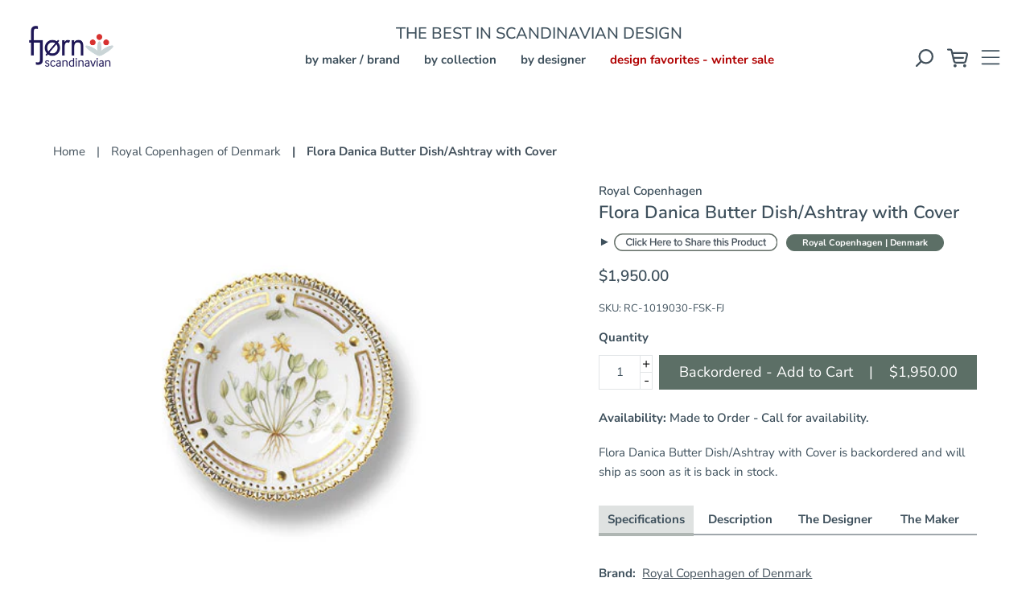

--- FILE ---
content_type: text/html; charset=utf-8
request_url: https://www.fjorn.com/products/royal-copenhagen-flora-danica-butter-dish-ashtray-with-cover
body_size: 30986
content:
<!doctype html>
<html class="no-js supports-no-cookies" lang="en">
<head>
  <meta name="p:domain_verify" content="a2a542ae6e9827225cec7cf7b5a8c27b"/>
  <meta name="facebook-domain-verification" content="m3lk2rof2ogfydwdnfrtuk7uh84gwu" />
  <!-- Expression 5.4.13 -->
  <meta charset="utf-8" />
<meta name="viewport" content="width=device-width,initial-scale=1.0" />
<meta http-equiv="X-UA-Compatible" content="IE=edge">

<link rel="preconnect" href="https://cdn.shopify.com" crossorigin>
<link rel="preconnect" href="https://fonts.shopify.com" crossorigin>
<link rel="preconnect" href="https://monorail-edge.shopifysvc.com"><link rel="preload" as="font" href="//www.fjorn.com/cdn/fonts/nunito_sans/nunitosans_n6.6e9464eba570101a53130c8130a9e17a8eb55c21.woff2" type="font/woff2" crossorigin>
<link rel="preload" as="font" href="//www.fjorn.com/cdn/fonts/nunito_sans/nunitosans_n4.0276fe080df0ca4e6a22d9cb55aed3ed5ba6b1da.woff2" type="font/woff2" crossorigin>
<link rel="preload" as="font" href="//www.fjorn.com/cdn/fonts/nunito_sans/nunitosans_n7.25d963ed46da26098ebeab731e90d8802d989fa5.woff2" type="font/woff2" crossorigin>
<link rel="preload" as="font" href="//www.fjorn.com/cdn/fonts/nunito_sans/nunitosans_n6.6e9464eba570101a53130c8130a9e17a8eb55c21.woff2" type="font/woff2" crossorigin><link rel="preload" as="font" href="//www.fjorn.com/cdn/fonts/nunito_sans/nunitosans_n7.25d963ed46da26098ebeab731e90d8802d989fa5.woff2" type="font/woff2" crossorigin><link rel="preload" as="font" href="//www.fjorn.com/cdn/fonts/nunito_sans/nunitosans_i4.6e408730afac1484cf297c30b0e67c86d17fc586.woff2" type="font/woff2" crossorigin><link rel="preload" as="font" href="//www.fjorn.com/cdn/fonts/nunito_sans/nunitosans_i7.8c1124729eec046a321e2424b2acf328c2c12139.woff2" type="font/woff2" crossorigin><link rel="preload" href="//www.fjorn.com/cdn/shop/t/90/assets/vendor.js?v=34234171540936725781756825687" as="script">
<link rel="preload" href="//www.fjorn.com/cdn/shop/t/90/assets/theme.js?v=82970309494293605131756827435" as="script"><link rel="canonical" href="https://www.fjorn.com/products/royal-copenhagen-flora-danica-butter-dish-ashtray-with-cover" /><link rel="shortcut icon" href="//www.fjorn.com/cdn/shop/files/FJ-FAV-ICON-32x32.png?v=1653011213" type="image/png" /><meta name="description" content="Precious, Prestigious, PricelessFlora Danica is one of the world&#39;s most prestigious and luxurious porcelain collections. Dating from the 1700s the service was the life&#39;s work of acclaimed porcelain painter Johann Christoph Bayer. It was created as a gift from royalty to royalty and is still used by kings and queens tod">
  <meta name="theme-color" content="">

  
  <title>
    Flora Danica Butter Dish/Ashtray with Cover
    
    
    
      &ndash; FJØRN Scandinavian
    
  </title>

  <meta property="og:site_name" content="FJØRN Scandinavian">
<meta property="og:url" content="https://www.fjorn.com/products/royal-copenhagen-flora-danica-butter-dish-ashtray-with-cover">
<meta property="og:title" content="Flora Danica Butter Dish/Ashtray with Cover">
<meta property="og:type" content="product">
<meta property="og:description" content="Precious, Prestigious, PricelessFlora Danica is one of the world&#39;s most prestigious and luxurious porcelain collections. Dating from the 1700s the service was the life&#39;s work of acclaimed porcelain painter Johann Christoph Bayer. It was created as a gift from royalty to royalty and is still used by kings and queens tod"><meta property="og:image" content="http://www.fjorn.com/cdn/shop/products/flora-danica-butter-dish-ashtray-with-cover-16_1200x1200.jpg?v=1649390896">
  <meta property="og:image:secure_url" content="https://www.fjorn.com/cdn/shop/products/flora-danica-butter-dish-ashtray-with-cover-16_1200x1200.jpg?v=1649390896">
  <meta property="og:image:width" content="436">
  <meta property="og:image:height" content="436"><meta property="og:price:amount" content="1,950.00">
  <meta property="og:price:currency" content="USD"><meta name="twitter:card" content="summary_large_image">
<meta name="twitter:title" content="Flora Danica Butter Dish/Ashtray with Cover">
<meta name="twitter:description" content="Precious, Prestigious, PricelessFlora Danica is one of the world&#39;s most prestigious and luxurious porcelain collections. Dating from the 1700s the service was the life&#39;s work of acclaimed porcelain painter Johann Christoph Bayer. It was created as a gift from royalty to royalty and is still used by kings and queens tod">

  <style>
  :root {
    --ysw-color-label-dropdown: #b00000;
    --ysw-color-white: #ffffff;
    --ysw-color-yellow: #fff200;
  }
</style>

  <link href="//www.fjorn.com/cdn/shop/t/90/assets/styles.css?v=160537247877993821011762376094" rel="stylesheet" type="text/css" media="all" />
  <link href="//www.fjorn.com/cdn/shop/t/90/assets/ysw-styles.css?v=106355600118724292191756825687" rel="stylesheet" type="text/css" media="all" />
  <link href="//www.fjorn.com/cdn/shop/t/90/assets/ysw-utilities.css?v=167221575861845001741756825687" rel="stylesheet" type="text/css" media="all" />

  <script>
    document.documentElement.className = document.documentElement.className.replace('no-js', 'js');
    window.theme = window.theme || {};
    window.slate = window.slate || {};
    theme.moneyFormat = "${{amount}}";
    theme.currentRoute = document.referrer;
    theme.strings = {
      addToCart: "Add to Cart",
      soldOut: "Sold Out",
      addToCartInventoryEmpty: "Backordered - Add to Cart",
      unavailable: "Unavailable",
      addressError: "Error looking up that address",
      addressNoResults: "No results for that address",
      addressQueryLimit: "You have exceeded the Google API usage limit. Consider upgrading to a \u003ca href=\"https:\/\/developers.google.com\/maps\/premium\/usage-limits\"\u003ePremium Plan\u003c\/a\u003e.",
      authError: "There was a problem authenticating your Google Maps API Key.",
      addingToCart: "Adding",
      addedToCart: "Added",
      goToCart: "Go to cart",
      cart: "Cart",
      cartTermsNotChecked: "You must agree to the terms and conditions before continuing.",
      quantityTooHigh: "You can only have [[ quantity ]] in your cart",
      unitPriceSeparator: " \/ ",
      searchResultsPages: "Pages",
      searchResultsViewAll: "View all results",
      searchResultsNoResults: "Sorry, we couldn\u0026#39;t find any results",
      previous: "Previous",
      next: "Next",
      cart_shipping_calculator_hide_calculator: "Hide shipping calculator",
      cart_shipping_calculator_title: "Get shipping estimates",
      cart_general_hide_note: "Hide Comments, Instructions, and Gift Message",
      cart_general_show_note: "Click to add Comments, Instructions, or Gift Message",
      inventoryNotice: "[[ quantity ]] Available",
      imageSlider: "Image slider"
    };
    theme.routes = {
      account_addresses_url: '/account/addresses',
      search_url: '/search',
      cart_url: '/cart',
      cart_add_url: '/cart/add',
      cart_change_url: '/cart/change'
    }
  </script>

  
  <script src="https://cdnjs.cloudflare.com/ajax/libs/moment.js/2.30.1/moment.min.js"
    crossorigin="anonymous"
    referrerpolicy="no-referrer">
  </script>

    <script src="https://cdnjs.cloudflare.com/ajax/libs/moment-timezone/0.5.40/moment-timezone-with-data.min.js"
      crossorigin="anonymous"
      referrerpolicy="no-referrer">
    </script>
  <script src="//www.fjorn.com/cdn/shop/t/90/assets/vendor.js?v=34234171540936725781756825687" defer="defer"></script>
  <script src="//www.fjorn.com/cdn/shop/t/90/assets/theme.js?v=82970309494293605131756827435" defer="defer"></script>

<!-- Bing Ads UET Tag -->
  <script>
    (function(w,d,t,r,u)
    {
      var f,n,i;
      w[u]=w[u]||[],f=function()
      {
        var o={ti:"23002829", enableAutoSpaTracking: true};
        o.q=w[u],w[u]=new UET(o),w[u].push("pageLoad")
      },
        n=d.createElement(t),n.src=r,n.async=1,n.onload=n.onreadystatechange=function()
      {
        var s=this.readyState;
        s&&s!=="loaded"&&s!=="complete"||(f(),n.onload=n.onreadystatechange=null)
      },
        i=d.getElementsByTagName(t)[0],i.parentNode.insertBefore(n,i)
    })
      (window,document,"script","//bat.bing.com/bat.js","uetq");
  </script>

  <script>window.performance && window.performance.mark && window.performance.mark('shopify.content_for_header.start');</script><meta name="google-site-verification" content="ohFfhhl6amr8ZP9etvMSbxCIRmyrSpca9_Oyw92gqYs">
<meta id="shopify-digital-wallet" name="shopify-digital-wallet" content="/32519159939/digital_wallets/dialog">
<meta name="shopify-checkout-api-token" content="64183b9c92987b7ff2b5178d11d88972">
<meta id="in-context-paypal-metadata" data-shop-id="32519159939" data-venmo-supported="true" data-environment="production" data-locale="en_US" data-paypal-v4="true" data-currency="USD">
<link rel="alternate" type="application/json+oembed" href="https://www.fjorn.com/products/royal-copenhagen-flora-danica-butter-dish-ashtray-with-cover.oembed">
<script async="async" src="/checkouts/internal/preloads.js?locale=en-US"></script>
<link rel="preconnect" href="https://shop.app" crossorigin="anonymous">
<script async="async" src="https://shop.app/checkouts/internal/preloads.js?locale=en-US&shop_id=32519159939" crossorigin="anonymous"></script>
<script id="apple-pay-shop-capabilities" type="application/json">{"shopId":32519159939,"countryCode":"US","currencyCode":"USD","merchantCapabilities":["supports3DS"],"merchantId":"gid:\/\/shopify\/Shop\/32519159939","merchantName":"FJØRN Scandinavian","requiredBillingContactFields":["postalAddress","email","phone"],"requiredShippingContactFields":["postalAddress","email","phone"],"shippingType":"shipping","supportedNetworks":["visa","masterCard","amex","discover","elo","jcb"],"total":{"type":"pending","label":"FJØRN Scandinavian","amount":"1.00"},"shopifyPaymentsEnabled":true,"supportsSubscriptions":true}</script>
<script id="shopify-features" type="application/json">{"accessToken":"64183b9c92987b7ff2b5178d11d88972","betas":["rich-media-storefront-analytics"],"domain":"www.fjorn.com","predictiveSearch":true,"shopId":32519159939,"locale":"en"}</script>
<script>var Shopify = Shopify || {};
Shopify.shop = "sigurd-com.myshopify.com";
Shopify.locale = "en";
Shopify.currency = {"active":"USD","rate":"1.0"};
Shopify.country = "US";
Shopify.theme = {"name":"YSW 2.24.2","id":150661005443,"schema_name":"Expression","schema_version":"5.4.13","theme_store_id":null,"role":"main"};
Shopify.theme.handle = "null";
Shopify.theme.style = {"id":null,"handle":null};
Shopify.cdnHost = "www.fjorn.com/cdn";
Shopify.routes = Shopify.routes || {};
Shopify.routes.root = "/";</script>
<script type="module">!function(o){(o.Shopify=o.Shopify||{}).modules=!0}(window);</script>
<script>!function(o){function n(){var o=[];function n(){o.push(Array.prototype.slice.apply(arguments))}return n.q=o,n}var t=o.Shopify=o.Shopify||{};t.loadFeatures=n(),t.autoloadFeatures=n()}(window);</script>
<script>
  window.ShopifyPay = window.ShopifyPay || {};
  window.ShopifyPay.apiHost = "shop.app\/pay";
  window.ShopifyPay.redirectState = null;
</script>
<script id="shop-js-analytics" type="application/json">{"pageType":"product"}</script>
<script defer="defer" async type="module" src="//www.fjorn.com/cdn/shopifycloud/shop-js/modules/v2/client.init-shop-cart-sync_C5BV16lS.en.esm.js"></script>
<script defer="defer" async type="module" src="//www.fjorn.com/cdn/shopifycloud/shop-js/modules/v2/chunk.common_CygWptCX.esm.js"></script>
<script type="module">
  await import("//www.fjorn.com/cdn/shopifycloud/shop-js/modules/v2/client.init-shop-cart-sync_C5BV16lS.en.esm.js");
await import("//www.fjorn.com/cdn/shopifycloud/shop-js/modules/v2/chunk.common_CygWptCX.esm.js");

  window.Shopify.SignInWithShop?.initShopCartSync?.({"fedCMEnabled":true,"windoidEnabled":true});

</script>
<script>
  window.Shopify = window.Shopify || {};
  if (!window.Shopify.featureAssets) window.Shopify.featureAssets = {};
  window.Shopify.featureAssets['shop-js'] = {"shop-cart-sync":["modules/v2/client.shop-cart-sync_ZFArdW7E.en.esm.js","modules/v2/chunk.common_CygWptCX.esm.js"],"init-fed-cm":["modules/v2/client.init-fed-cm_CmiC4vf6.en.esm.js","modules/v2/chunk.common_CygWptCX.esm.js"],"shop-button":["modules/v2/client.shop-button_tlx5R9nI.en.esm.js","modules/v2/chunk.common_CygWptCX.esm.js"],"shop-cash-offers":["modules/v2/client.shop-cash-offers_DOA2yAJr.en.esm.js","modules/v2/chunk.common_CygWptCX.esm.js","modules/v2/chunk.modal_D71HUcav.esm.js"],"init-windoid":["modules/v2/client.init-windoid_sURxWdc1.en.esm.js","modules/v2/chunk.common_CygWptCX.esm.js"],"shop-toast-manager":["modules/v2/client.shop-toast-manager_ClPi3nE9.en.esm.js","modules/v2/chunk.common_CygWptCX.esm.js"],"init-shop-email-lookup-coordinator":["modules/v2/client.init-shop-email-lookup-coordinator_B8hsDcYM.en.esm.js","modules/v2/chunk.common_CygWptCX.esm.js"],"init-shop-cart-sync":["modules/v2/client.init-shop-cart-sync_C5BV16lS.en.esm.js","modules/v2/chunk.common_CygWptCX.esm.js"],"avatar":["modules/v2/client.avatar_BTnouDA3.en.esm.js"],"pay-button":["modules/v2/client.pay-button_FdsNuTd3.en.esm.js","modules/v2/chunk.common_CygWptCX.esm.js"],"init-customer-accounts":["modules/v2/client.init-customer-accounts_DxDtT_ad.en.esm.js","modules/v2/client.shop-login-button_C5VAVYt1.en.esm.js","modules/v2/chunk.common_CygWptCX.esm.js","modules/v2/chunk.modal_D71HUcav.esm.js"],"init-shop-for-new-customer-accounts":["modules/v2/client.init-shop-for-new-customer-accounts_ChsxoAhi.en.esm.js","modules/v2/client.shop-login-button_C5VAVYt1.en.esm.js","modules/v2/chunk.common_CygWptCX.esm.js","modules/v2/chunk.modal_D71HUcav.esm.js"],"shop-login-button":["modules/v2/client.shop-login-button_C5VAVYt1.en.esm.js","modules/v2/chunk.common_CygWptCX.esm.js","modules/v2/chunk.modal_D71HUcav.esm.js"],"init-customer-accounts-sign-up":["modules/v2/client.init-customer-accounts-sign-up_CPSyQ0Tj.en.esm.js","modules/v2/client.shop-login-button_C5VAVYt1.en.esm.js","modules/v2/chunk.common_CygWptCX.esm.js","modules/v2/chunk.modal_D71HUcav.esm.js"],"shop-follow-button":["modules/v2/client.shop-follow-button_Cva4Ekp9.en.esm.js","modules/v2/chunk.common_CygWptCX.esm.js","modules/v2/chunk.modal_D71HUcav.esm.js"],"checkout-modal":["modules/v2/client.checkout-modal_BPM8l0SH.en.esm.js","modules/v2/chunk.common_CygWptCX.esm.js","modules/v2/chunk.modal_D71HUcav.esm.js"],"lead-capture":["modules/v2/client.lead-capture_Bi8yE_yS.en.esm.js","modules/v2/chunk.common_CygWptCX.esm.js","modules/v2/chunk.modal_D71HUcav.esm.js"],"shop-login":["modules/v2/client.shop-login_D6lNrXab.en.esm.js","modules/v2/chunk.common_CygWptCX.esm.js","modules/v2/chunk.modal_D71HUcav.esm.js"],"payment-terms":["modules/v2/client.payment-terms_CZxnsJam.en.esm.js","modules/v2/chunk.common_CygWptCX.esm.js","modules/v2/chunk.modal_D71HUcav.esm.js"]};
</script>
<script>(function() {
  var isLoaded = false;
  function asyncLoad() {
    if (isLoaded) return;
    isLoaded = true;
    var urls = ["https:\/\/cdn.jsdelivr.net\/gh\/apphq\/slidecart-dist@master\/slidecarthq-forward.js?4\u0026shop=sigurd-com.myshopify.com","https:\/\/cdn.rebuyengine.com\/onsite\/js\/rebuy.js?shop=sigurd-com.myshopify.com"];
    for (var i = 0; i < urls.length; i++) {
      var s = document.createElement('script');
      s.type = 'text/javascript';
      s.async = true;
      s.src = urls[i];
      var x = document.getElementsByTagName('script')[0];
      x.parentNode.insertBefore(s, x);
    }
  };
  if(window.attachEvent) {
    window.attachEvent('onload', asyncLoad);
  } else {
    window.addEventListener('load', asyncLoad, false);
  }
})();</script>
<script id="__st">var __st={"a":32519159939,"offset":-28800,"reqid":"92ee3971-203d-4e1e-9155-e930f6b5fc93-1768611437","pageurl":"www.fjorn.com\/products\/royal-copenhagen-flora-danica-butter-dish-ashtray-with-cover","u":"26d2c153ec24","p":"product","rtyp":"product","rid":6755370238083};</script>
<script>window.ShopifyPaypalV4VisibilityTracking = true;</script>
<script id="captcha-bootstrap">!function(){'use strict';const t='contact',e='account',n='new_comment',o=[[t,t],['blogs',n],['comments',n],[t,'customer']],c=[[e,'customer_login'],[e,'guest_login'],[e,'recover_customer_password'],[e,'create_customer']],r=t=>t.map((([t,e])=>`form[action*='/${t}']:not([data-nocaptcha='true']) input[name='form_type'][value='${e}']`)).join(','),a=t=>()=>t?[...document.querySelectorAll(t)].map((t=>t.form)):[];function s(){const t=[...o],e=r(t);return a(e)}const i='password',u='form_key',d=['recaptcha-v3-token','g-recaptcha-response','h-captcha-response',i],f=()=>{try{return window.sessionStorage}catch{return}},m='__shopify_v',_=t=>t.elements[u];function p(t,e,n=!1){try{const o=window.sessionStorage,c=JSON.parse(o.getItem(e)),{data:r}=function(t){const{data:e,action:n}=t;return t[m]||n?{data:e,action:n}:{data:t,action:n}}(c);for(const[e,n]of Object.entries(r))t.elements[e]&&(t.elements[e].value=n);n&&o.removeItem(e)}catch(o){console.error('form repopulation failed',{error:o})}}const l='form_type',E='cptcha';function T(t){t.dataset[E]=!0}const w=window,h=w.document,L='Shopify',v='ce_forms',y='captcha';let A=!1;((t,e)=>{const n=(g='f06e6c50-85a8-45c8-87d0-21a2b65856fe',I='https://cdn.shopify.com/shopifycloud/storefront-forms-hcaptcha/ce_storefront_forms_captcha_hcaptcha.v1.5.2.iife.js',D={infoText:'Protected by hCaptcha',privacyText:'Privacy',termsText:'Terms'},(t,e,n)=>{const o=w[L][v],c=o.bindForm;if(c)return c(t,g,e,D).then(n);var r;o.q.push([[t,g,e,D],n]),r=I,A||(h.body.append(Object.assign(h.createElement('script'),{id:'captcha-provider',async:!0,src:r})),A=!0)});var g,I,D;w[L]=w[L]||{},w[L][v]=w[L][v]||{},w[L][v].q=[],w[L][y]=w[L][y]||{},w[L][y].protect=function(t,e){n(t,void 0,e),T(t)},Object.freeze(w[L][y]),function(t,e,n,w,h,L){const[v,y,A,g]=function(t,e,n){const i=e?o:[],u=t?c:[],d=[...i,...u],f=r(d),m=r(i),_=r(d.filter((([t,e])=>n.includes(e))));return[a(f),a(m),a(_),s()]}(w,h,L),I=t=>{const e=t.target;return e instanceof HTMLFormElement?e:e&&e.form},D=t=>v().includes(t);t.addEventListener('submit',(t=>{const e=I(t);if(!e)return;const n=D(e)&&!e.dataset.hcaptchaBound&&!e.dataset.recaptchaBound,o=_(e),c=g().includes(e)&&(!o||!o.value);(n||c)&&t.preventDefault(),c&&!n&&(function(t){try{if(!f())return;!function(t){const e=f();if(!e)return;const n=_(t);if(!n)return;const o=n.value;o&&e.removeItem(o)}(t);const e=Array.from(Array(32),(()=>Math.random().toString(36)[2])).join('');!function(t,e){_(t)||t.append(Object.assign(document.createElement('input'),{type:'hidden',name:u})),t.elements[u].value=e}(t,e),function(t,e){const n=f();if(!n)return;const o=[...t.querySelectorAll(`input[type='${i}']`)].map((({name:t})=>t)),c=[...d,...o],r={};for(const[a,s]of new FormData(t).entries())c.includes(a)||(r[a]=s);n.setItem(e,JSON.stringify({[m]:1,action:t.action,data:r}))}(t,e)}catch(e){console.error('failed to persist form',e)}}(e),e.submit())}));const S=(t,e)=>{t&&!t.dataset[E]&&(n(t,e.some((e=>e===t))),T(t))};for(const o of['focusin','change'])t.addEventListener(o,(t=>{const e=I(t);D(e)&&S(e,y())}));const B=e.get('form_key'),M=e.get(l),P=B&&M;t.addEventListener('DOMContentLoaded',(()=>{const t=y();if(P)for(const e of t)e.elements[l].value===M&&p(e,B);[...new Set([...A(),...v().filter((t=>'true'===t.dataset.shopifyCaptcha))])].forEach((e=>S(e,t)))}))}(h,new URLSearchParams(w.location.search),n,t,e,['guest_login'])})(!1,!0)}();</script>
<script integrity="sha256-4kQ18oKyAcykRKYeNunJcIwy7WH5gtpwJnB7kiuLZ1E=" data-source-attribution="shopify.loadfeatures" defer="defer" src="//www.fjorn.com/cdn/shopifycloud/storefront/assets/storefront/load_feature-a0a9edcb.js" crossorigin="anonymous"></script>
<script crossorigin="anonymous" defer="defer" src="//www.fjorn.com/cdn/shopifycloud/storefront/assets/shopify_pay/storefront-65b4c6d7.js?v=20250812"></script>
<script data-source-attribution="shopify.dynamic_checkout.dynamic.init">var Shopify=Shopify||{};Shopify.PaymentButton=Shopify.PaymentButton||{isStorefrontPortableWallets:!0,init:function(){window.Shopify.PaymentButton.init=function(){};var t=document.createElement("script");t.src="https://www.fjorn.com/cdn/shopifycloud/portable-wallets/latest/portable-wallets.en.js",t.type="module",document.head.appendChild(t)}};
</script>
<script data-source-attribution="shopify.dynamic_checkout.buyer_consent">
  function portableWalletsHideBuyerConsent(e){var t=document.getElementById("shopify-buyer-consent"),n=document.getElementById("shopify-subscription-policy-button");t&&n&&(t.classList.add("hidden"),t.setAttribute("aria-hidden","true"),n.removeEventListener("click",e))}function portableWalletsShowBuyerConsent(e){var t=document.getElementById("shopify-buyer-consent"),n=document.getElementById("shopify-subscription-policy-button");t&&n&&(t.classList.remove("hidden"),t.removeAttribute("aria-hidden"),n.addEventListener("click",e))}window.Shopify?.PaymentButton&&(window.Shopify.PaymentButton.hideBuyerConsent=portableWalletsHideBuyerConsent,window.Shopify.PaymentButton.showBuyerConsent=portableWalletsShowBuyerConsent);
</script>
<script data-source-attribution="shopify.dynamic_checkout.cart.bootstrap">document.addEventListener("DOMContentLoaded",(function(){function t(){return document.querySelector("shopify-accelerated-checkout-cart, shopify-accelerated-checkout")}if(t())Shopify.PaymentButton.init();else{new MutationObserver((function(e,n){t()&&(Shopify.PaymentButton.init(),n.disconnect())})).observe(document.body,{childList:!0,subtree:!0})}}));
</script>
<script id='scb4127' type='text/javascript' async='' src='https://www.fjorn.com/cdn/shopifycloud/privacy-banner/storefront-banner.js'></script><link id="shopify-accelerated-checkout-styles" rel="stylesheet" media="screen" href="https://www.fjorn.com/cdn/shopifycloud/portable-wallets/latest/accelerated-checkout-backwards-compat.css" crossorigin="anonymous">
<style id="shopify-accelerated-checkout-cart">
        #shopify-buyer-consent {
  margin-top: 1em;
  display: inline-block;
  width: 100%;
}

#shopify-buyer-consent.hidden {
  display: none;
}

#shopify-subscription-policy-button {
  background: none;
  border: none;
  padding: 0;
  text-decoration: underline;
  font-size: inherit;
  cursor: pointer;
}

#shopify-subscription-policy-button::before {
  box-shadow: none;
}

      </style>

<script>window.performance && window.performance.mark && window.performance.mark('shopify.content_for_header.end');</script>
  <meta name="google-site-verification" content="oISfaTk9ijhvtTwIQbatPQGv5XtBBButxHZm0yiWXKc" />

  <script type="text/javascript">
    (function(c,l,a,r,i,t,y){
        c[a]=c[a]||function(){(c[a].q=c[a].q||[]).push(arguments)};
        t=l.createElement(r);t.async=1;t.src="https://www.clarity.ms/tag/"+i;
        y=l.getElementsByTagName(r)[0];y.parentNode.insertBefore(t,y);
    })(window, document, "clarity", "script", "irg15osd4q");
  </script>

<!-- BEGIN app block: shopify://apps/klaviyo-email-marketing-sms/blocks/klaviyo-onsite-embed/2632fe16-c075-4321-a88b-50b567f42507 -->












  <script async src="https://static.klaviyo.com/onsite/js/V2S3QL/klaviyo.js?company_id=V2S3QL"></script>
  <script>!function(){if(!window.klaviyo){window._klOnsite=window._klOnsite||[];try{window.klaviyo=new Proxy({},{get:function(n,i){return"push"===i?function(){var n;(n=window._klOnsite).push.apply(n,arguments)}:function(){for(var n=arguments.length,o=new Array(n),w=0;w<n;w++)o[w]=arguments[w];var t="function"==typeof o[o.length-1]?o.pop():void 0,e=new Promise((function(n){window._klOnsite.push([i].concat(o,[function(i){t&&t(i),n(i)}]))}));return e}}})}catch(n){window.klaviyo=window.klaviyo||[],window.klaviyo.push=function(){var n;(n=window._klOnsite).push.apply(n,arguments)}}}}();</script>

  
    <script id="viewed_product">
      if (item == null) {
        var _learnq = _learnq || [];

        var MetafieldReviews = null
        var MetafieldYotpoRating = null
        var MetafieldYotpoCount = null
        var MetafieldLooxRating = null
        var MetafieldLooxCount = null
        var okendoProduct = null
        var okendoProductReviewCount = null
        var okendoProductReviewAverageValue = null
        try {
          // The following fields are used for Customer Hub recently viewed in order to add reviews.
          // This information is not part of __kla_viewed. Instead, it is part of __kla_viewed_reviewed_items
          MetafieldReviews = {};
          MetafieldYotpoRating = null
          MetafieldYotpoCount = null
          MetafieldLooxRating = null
          MetafieldLooxCount = null

          okendoProduct = null
          // If the okendo metafield is not legacy, it will error, which then requires the new json formatted data
          if (okendoProduct && 'error' in okendoProduct) {
            okendoProduct = null
          }
          okendoProductReviewCount = okendoProduct ? okendoProduct.reviewCount : null
          okendoProductReviewAverageValue = okendoProduct ? okendoProduct.reviewAverageValue : null
        } catch (error) {
          console.error('Error in Klaviyo onsite reviews tracking:', error);
        }

        var item = {
          Name: "Flora Danica Butter Dish\/Ashtray with Cover",
          ProductID: 6755370238083,
          Categories: ["Johann Christoph Bayer","Royal Copenhagen Flora Danica","Royal Copenhagen of Denmark","Shop by Brand"],
          ImageURL: "https://www.fjorn.com/cdn/shop/products/flora-danica-butter-dish-ashtray-with-cover-16_grande.jpg?v=1649390896",
          URL: "https://www.fjorn.com/products/royal-copenhagen-flora-danica-butter-dish-ashtray-with-cover",
          Brand: "Royal Copenhagen",
          Price: "$1,950.00",
          Value: "1,950.00",
          CompareAtPrice: "$0.00"
        };
        _learnq.push(['track', 'Viewed Product', item]);
        _learnq.push(['trackViewedItem', {
          Title: item.Name,
          ItemId: item.ProductID,
          Categories: item.Categories,
          ImageUrl: item.ImageURL,
          Url: item.URL,
          Metadata: {
            Brand: item.Brand,
            Price: item.Price,
            Value: item.Value,
            CompareAtPrice: item.CompareAtPrice
          },
          metafields:{
            reviews: MetafieldReviews,
            yotpo:{
              rating: MetafieldYotpoRating,
              count: MetafieldYotpoCount,
            },
            loox:{
              rating: MetafieldLooxRating,
              count: MetafieldLooxCount,
            },
            okendo: {
              rating: okendoProductReviewAverageValue,
              count: okendoProductReviewCount,
            }
          }
        }]);
      }
    </script>
  




  <script>
    window.klaviyoReviewsProductDesignMode = false
  </script>







<!-- END app block --><link href="https://monorail-edge.shopifysvc.com" rel="dns-prefetch">
<script>(function(){if ("sendBeacon" in navigator && "performance" in window) {try {var session_token_from_headers = performance.getEntriesByType('navigation')[0].serverTiming.find(x => x.name == '_s').description;} catch {var session_token_from_headers = undefined;}var session_cookie_matches = document.cookie.match(/_shopify_s=([^;]*)/);var session_token_from_cookie = session_cookie_matches && session_cookie_matches.length === 2 ? session_cookie_matches[1] : "";var session_token = session_token_from_headers || session_token_from_cookie || "";function handle_abandonment_event(e) {var entries = performance.getEntries().filter(function(entry) {return /monorail-edge.shopifysvc.com/.test(entry.name);});if (!window.abandonment_tracked && entries.length === 0) {window.abandonment_tracked = true;var currentMs = Date.now();var navigation_start = performance.timing.navigationStart;var payload = {shop_id: 32519159939,url: window.location.href,navigation_start,duration: currentMs - navigation_start,session_token,page_type: "product"};window.navigator.sendBeacon("https://monorail-edge.shopifysvc.com/v1/produce", JSON.stringify({schema_id: "online_store_buyer_site_abandonment/1.1",payload: payload,metadata: {event_created_at_ms: currentMs,event_sent_at_ms: currentMs}}));}}window.addEventListener('pagehide', handle_abandonment_event);}}());</script>
<script id="web-pixels-manager-setup">(function e(e,d,r,n,o){if(void 0===o&&(o={}),!Boolean(null===(a=null===(i=window.Shopify)||void 0===i?void 0:i.analytics)||void 0===a?void 0:a.replayQueue)){var i,a;window.Shopify=window.Shopify||{};var t=window.Shopify;t.analytics=t.analytics||{};var s=t.analytics;s.replayQueue=[],s.publish=function(e,d,r){return s.replayQueue.push([e,d,r]),!0};try{self.performance.mark("wpm:start")}catch(e){}var l=function(){var e={modern:/Edge?\/(1{2}[4-9]|1[2-9]\d|[2-9]\d{2}|\d{4,})\.\d+(\.\d+|)|Firefox\/(1{2}[4-9]|1[2-9]\d|[2-9]\d{2}|\d{4,})\.\d+(\.\d+|)|Chrom(ium|e)\/(9{2}|\d{3,})\.\d+(\.\d+|)|(Maci|X1{2}).+ Version\/(15\.\d+|(1[6-9]|[2-9]\d|\d{3,})\.\d+)([,.]\d+|)( \(\w+\)|)( Mobile\/\w+|) Safari\/|Chrome.+OPR\/(9{2}|\d{3,})\.\d+\.\d+|(CPU[ +]OS|iPhone[ +]OS|CPU[ +]iPhone|CPU IPhone OS|CPU iPad OS)[ +]+(15[._]\d+|(1[6-9]|[2-9]\d|\d{3,})[._]\d+)([._]\d+|)|Android:?[ /-](13[3-9]|1[4-9]\d|[2-9]\d{2}|\d{4,})(\.\d+|)(\.\d+|)|Android.+Firefox\/(13[5-9]|1[4-9]\d|[2-9]\d{2}|\d{4,})\.\d+(\.\d+|)|Android.+Chrom(ium|e)\/(13[3-9]|1[4-9]\d|[2-9]\d{2}|\d{4,})\.\d+(\.\d+|)|SamsungBrowser\/([2-9]\d|\d{3,})\.\d+/,legacy:/Edge?\/(1[6-9]|[2-9]\d|\d{3,})\.\d+(\.\d+|)|Firefox\/(5[4-9]|[6-9]\d|\d{3,})\.\d+(\.\d+|)|Chrom(ium|e)\/(5[1-9]|[6-9]\d|\d{3,})\.\d+(\.\d+|)([\d.]+$|.*Safari\/(?![\d.]+ Edge\/[\d.]+$))|(Maci|X1{2}).+ Version\/(10\.\d+|(1[1-9]|[2-9]\d|\d{3,})\.\d+)([,.]\d+|)( \(\w+\)|)( Mobile\/\w+|) Safari\/|Chrome.+OPR\/(3[89]|[4-9]\d|\d{3,})\.\d+\.\d+|(CPU[ +]OS|iPhone[ +]OS|CPU[ +]iPhone|CPU IPhone OS|CPU iPad OS)[ +]+(10[._]\d+|(1[1-9]|[2-9]\d|\d{3,})[._]\d+)([._]\d+|)|Android:?[ /-](13[3-9]|1[4-9]\d|[2-9]\d{2}|\d{4,})(\.\d+|)(\.\d+|)|Mobile Safari.+OPR\/([89]\d|\d{3,})\.\d+\.\d+|Android.+Firefox\/(13[5-9]|1[4-9]\d|[2-9]\d{2}|\d{4,})\.\d+(\.\d+|)|Android.+Chrom(ium|e)\/(13[3-9]|1[4-9]\d|[2-9]\d{2}|\d{4,})\.\d+(\.\d+|)|Android.+(UC? ?Browser|UCWEB|U3)[ /]?(15\.([5-9]|\d{2,})|(1[6-9]|[2-9]\d|\d{3,})\.\d+)\.\d+|SamsungBrowser\/(5\.\d+|([6-9]|\d{2,})\.\d+)|Android.+MQ{2}Browser\/(14(\.(9|\d{2,})|)|(1[5-9]|[2-9]\d|\d{3,})(\.\d+|))(\.\d+|)|K[Aa][Ii]OS\/(3\.\d+|([4-9]|\d{2,})\.\d+)(\.\d+|)/},d=e.modern,r=e.legacy,n=navigator.userAgent;return n.match(d)?"modern":n.match(r)?"legacy":"unknown"}(),u="modern"===l?"modern":"legacy",c=(null!=n?n:{modern:"",legacy:""})[u],f=function(e){return[e.baseUrl,"/wpm","/b",e.hashVersion,"modern"===e.buildTarget?"m":"l",".js"].join("")}({baseUrl:d,hashVersion:r,buildTarget:u}),m=function(e){var d=e.version,r=e.bundleTarget,n=e.surface,o=e.pageUrl,i=e.monorailEndpoint;return{emit:function(e){var a=e.status,t=e.errorMsg,s=(new Date).getTime(),l=JSON.stringify({metadata:{event_sent_at_ms:s},events:[{schema_id:"web_pixels_manager_load/3.1",payload:{version:d,bundle_target:r,page_url:o,status:a,surface:n,error_msg:t},metadata:{event_created_at_ms:s}}]});if(!i)return console&&console.warn&&console.warn("[Web Pixels Manager] No Monorail endpoint provided, skipping logging."),!1;try{return self.navigator.sendBeacon.bind(self.navigator)(i,l)}catch(e){}var u=new XMLHttpRequest;try{return u.open("POST",i,!0),u.setRequestHeader("Content-Type","text/plain"),u.send(l),!0}catch(e){return console&&console.warn&&console.warn("[Web Pixels Manager] Got an unhandled error while logging to Monorail."),!1}}}}({version:r,bundleTarget:l,surface:e.surface,pageUrl:self.location.href,monorailEndpoint:e.monorailEndpoint});try{o.browserTarget=l,function(e){var d=e.src,r=e.async,n=void 0===r||r,o=e.onload,i=e.onerror,a=e.sri,t=e.scriptDataAttributes,s=void 0===t?{}:t,l=document.createElement("script"),u=document.querySelector("head"),c=document.querySelector("body");if(l.async=n,l.src=d,a&&(l.integrity=a,l.crossOrigin="anonymous"),s)for(var f in s)if(Object.prototype.hasOwnProperty.call(s,f))try{l.dataset[f]=s[f]}catch(e){}if(o&&l.addEventListener("load",o),i&&l.addEventListener("error",i),u)u.appendChild(l);else{if(!c)throw new Error("Did not find a head or body element to append the script");c.appendChild(l)}}({src:f,async:!0,onload:function(){if(!function(){var e,d;return Boolean(null===(d=null===(e=window.Shopify)||void 0===e?void 0:e.analytics)||void 0===d?void 0:d.initialized)}()){var d=window.webPixelsManager.init(e)||void 0;if(d){var r=window.Shopify.analytics;r.replayQueue.forEach((function(e){var r=e[0],n=e[1],o=e[2];d.publishCustomEvent(r,n,o)})),r.replayQueue=[],r.publish=d.publishCustomEvent,r.visitor=d.visitor,r.initialized=!0}}},onerror:function(){return m.emit({status:"failed",errorMsg:"".concat(f," has failed to load")})},sri:function(e){var d=/^sha384-[A-Za-z0-9+/=]+$/;return"string"==typeof e&&d.test(e)}(c)?c:"",scriptDataAttributes:o}),m.emit({status:"loading"})}catch(e){m.emit({status:"failed",errorMsg:(null==e?void 0:e.message)||"Unknown error"})}}})({shopId: 32519159939,storefrontBaseUrl: "https://www.fjorn.com",extensionsBaseUrl: "https://extensions.shopifycdn.com/cdn/shopifycloud/web-pixels-manager",monorailEndpoint: "https://monorail-edge.shopifysvc.com/unstable/produce_batch",surface: "storefront-renderer",enabledBetaFlags: ["2dca8a86"],webPixelsConfigList: [{"id":"1304363139","configuration":"{\"accountID\":\"V2S3QL\",\"webPixelConfig\":\"eyJlbmFibGVBZGRlZFRvQ2FydEV2ZW50cyI6IHRydWV9\"}","eventPayloadVersion":"v1","runtimeContext":"STRICT","scriptVersion":"524f6c1ee37bacdca7657a665bdca589","type":"APP","apiClientId":123074,"privacyPurposes":["ANALYTICS","MARKETING"],"dataSharingAdjustments":{"protectedCustomerApprovalScopes":["read_customer_address","read_customer_email","read_customer_name","read_customer_personal_data","read_customer_phone"]}},{"id":"973242499","configuration":"{\"pixel_id\":\"1499178523530790\",\"pixel_type\":\"facebook_pixel\"}","eventPayloadVersion":"v1","runtimeContext":"OPEN","scriptVersion":"ca16bc87fe92b6042fbaa3acc2fbdaa6","type":"APP","apiClientId":2329312,"privacyPurposes":["ANALYTICS","MARKETING","SALE_OF_DATA"],"dataSharingAdjustments":{"protectedCustomerApprovalScopes":["read_customer_address","read_customer_email","read_customer_name","read_customer_personal_data","read_customer_phone"]}},{"id":"597033091","configuration":"{\"config\":\"{\\\"google_tag_ids\\\":[\\\"G-NNHBNCXJP6\\\",\\\"AW-1070841644\\\"],\\\"target_country\\\":\\\"US\\\",\\\"gtag_events\\\":[{\\\"type\\\":\\\"begin_checkout\\\",\\\"action_label\\\":[\\\"G-NNHBNCXJP6\\\",\\\"AW-1070841644\\\/ZiPNCNen8L0YEKz-zv4D\\\"]},{\\\"type\\\":\\\"search\\\",\\\"action_label\\\":[\\\"G-NNHBNCXJP6\\\",\\\"AW-1070841644\\\/ket7CNGn8L0YEKz-zv4D\\\"]},{\\\"type\\\":\\\"view_item\\\",\\\"action_label\\\":[\\\"G-NNHBNCXJP6\\\",\\\"AW-1070841644\\\/9tp1CM6n8L0YEKz-zv4D\\\"]},{\\\"type\\\":\\\"purchase\\\",\\\"action_label\\\":[\\\"G-NNHBNCXJP6\\\",\\\"AW-1070841644\\\/qrmMCMin8L0YEKz-zv4D\\\"]},{\\\"type\\\":\\\"page_view\\\",\\\"action_label\\\":[\\\"G-NNHBNCXJP6\\\",\\\"AW-1070841644\\\/oILzCMun8L0YEKz-zv4D\\\"]},{\\\"type\\\":\\\"add_payment_info\\\",\\\"action_label\\\":[\\\"G-NNHBNCXJP6\\\",\\\"AW-1070841644\\\/d6MPCNqn8L0YEKz-zv4D\\\"]},{\\\"type\\\":\\\"add_to_cart\\\",\\\"action_label\\\":[\\\"G-NNHBNCXJP6\\\",\\\"AW-1070841644\\\/2_oZCNSn8L0YEKz-zv4D\\\"]}],\\\"enable_monitoring_mode\\\":false}\"}","eventPayloadVersion":"v1","runtimeContext":"OPEN","scriptVersion":"b2a88bafab3e21179ed38636efcd8a93","type":"APP","apiClientId":1780363,"privacyPurposes":[],"dataSharingAdjustments":{"protectedCustomerApprovalScopes":["read_customer_address","read_customer_email","read_customer_name","read_customer_personal_data","read_customer_phone"]}},{"id":"84246659","eventPayloadVersion":"1","runtimeContext":"LAX","scriptVersion":"30","type":"CUSTOM","privacyPurposes":["ANALYTICS","MARKETING","SALE_OF_DATA"],"name":"Bing UET Tracking"},{"id":"shopify-app-pixel","configuration":"{}","eventPayloadVersion":"v1","runtimeContext":"STRICT","scriptVersion":"0450","apiClientId":"shopify-pixel","type":"APP","privacyPurposes":["ANALYTICS","MARKETING"]},{"id":"shopify-custom-pixel","eventPayloadVersion":"v1","runtimeContext":"LAX","scriptVersion":"0450","apiClientId":"shopify-pixel","type":"CUSTOM","privacyPurposes":["ANALYTICS","MARKETING"]}],isMerchantRequest: false,initData: {"shop":{"name":"FJØRN Scandinavian","paymentSettings":{"currencyCode":"USD"},"myshopifyDomain":"sigurd-com.myshopify.com","countryCode":"US","storefrontUrl":"https:\/\/www.fjorn.com"},"customer":null,"cart":null,"checkout":null,"productVariants":[{"price":{"amount":1950.0,"currencyCode":"USD"},"product":{"title":"Flora Danica Butter Dish\/Ashtray with Cover","vendor":"Royal Copenhagen","id":"6755370238083","untranslatedTitle":"Flora Danica Butter Dish\/Ashtray with Cover","url":"\/products\/royal-copenhagen-flora-danica-butter-dish-ashtray-with-cover","type":""},"id":"39699989266563","image":{"src":"\/\/www.fjorn.com\/cdn\/shop\/products\/flora-danica-butter-dish-ashtray-with-cover-16.jpg?v=1649390896"},"sku":"RC-1019030-FSK-FJ","title":"Default Title","untranslatedTitle":"Default Title"}],"purchasingCompany":null},},"https://www.fjorn.com/cdn","fcfee988w5aeb613cpc8e4bc33m6693e112",{"modern":"","legacy":""},{"shopId":"32519159939","storefrontBaseUrl":"https:\/\/www.fjorn.com","extensionBaseUrl":"https:\/\/extensions.shopifycdn.com\/cdn\/shopifycloud\/web-pixels-manager","surface":"storefront-renderer","enabledBetaFlags":"[\"2dca8a86\"]","isMerchantRequest":"false","hashVersion":"fcfee988w5aeb613cpc8e4bc33m6693e112","publish":"custom","events":"[[\"page_viewed\",{}],[\"product_viewed\",{\"productVariant\":{\"price\":{\"amount\":1950.0,\"currencyCode\":\"USD\"},\"product\":{\"title\":\"Flora Danica Butter Dish\/Ashtray with Cover\",\"vendor\":\"Royal Copenhagen\",\"id\":\"6755370238083\",\"untranslatedTitle\":\"Flora Danica Butter Dish\/Ashtray with Cover\",\"url\":\"\/products\/royal-copenhagen-flora-danica-butter-dish-ashtray-with-cover\",\"type\":\"\"},\"id\":\"39699989266563\",\"image\":{\"src\":\"\/\/www.fjorn.com\/cdn\/shop\/products\/flora-danica-butter-dish-ashtray-with-cover-16.jpg?v=1649390896\"},\"sku\":\"RC-1019030-FSK-FJ\",\"title\":\"Default Title\",\"untranslatedTitle\":\"Default Title\"}}]]"});</script><script>
  window.ShopifyAnalytics = window.ShopifyAnalytics || {};
  window.ShopifyAnalytics.meta = window.ShopifyAnalytics.meta || {};
  window.ShopifyAnalytics.meta.currency = 'USD';
  var meta = {"product":{"id":6755370238083,"gid":"gid:\/\/shopify\/Product\/6755370238083","vendor":"Royal Copenhagen","type":"","handle":"royal-copenhagen-flora-danica-butter-dish-ashtray-with-cover","variants":[{"id":39699989266563,"price":195000,"name":"Flora Danica Butter Dish\/Ashtray with Cover","public_title":null,"sku":"RC-1019030-FSK-FJ"}],"remote":false},"page":{"pageType":"product","resourceType":"product","resourceId":6755370238083,"requestId":"92ee3971-203d-4e1e-9155-e930f6b5fc93-1768611437"}};
  for (var attr in meta) {
    window.ShopifyAnalytics.meta[attr] = meta[attr];
  }
</script>
<script class="analytics">
  (function () {
    var customDocumentWrite = function(content) {
      var jquery = null;

      if (window.jQuery) {
        jquery = window.jQuery;
      } else if (window.Checkout && window.Checkout.$) {
        jquery = window.Checkout.$;
      }

      if (jquery) {
        jquery('body').append(content);
      }
    };

    var hasLoggedConversion = function(token) {
      if (token) {
        return document.cookie.indexOf('loggedConversion=' + token) !== -1;
      }
      return false;
    }

    var setCookieIfConversion = function(token) {
      if (token) {
        var twoMonthsFromNow = new Date(Date.now());
        twoMonthsFromNow.setMonth(twoMonthsFromNow.getMonth() + 2);

        document.cookie = 'loggedConversion=' + token + '; expires=' + twoMonthsFromNow;
      }
    }

    var trekkie = window.ShopifyAnalytics.lib = window.trekkie = window.trekkie || [];
    if (trekkie.integrations) {
      return;
    }
    trekkie.methods = [
      'identify',
      'page',
      'ready',
      'track',
      'trackForm',
      'trackLink'
    ];
    trekkie.factory = function(method) {
      return function() {
        var args = Array.prototype.slice.call(arguments);
        args.unshift(method);
        trekkie.push(args);
        return trekkie;
      };
    };
    for (var i = 0; i < trekkie.methods.length; i++) {
      var key = trekkie.methods[i];
      trekkie[key] = trekkie.factory(key);
    }
    trekkie.load = function(config) {
      trekkie.config = config || {};
      trekkie.config.initialDocumentCookie = document.cookie;
      var first = document.getElementsByTagName('script')[0];
      var script = document.createElement('script');
      script.type = 'text/javascript';
      script.onerror = function(e) {
        var scriptFallback = document.createElement('script');
        scriptFallback.type = 'text/javascript';
        scriptFallback.onerror = function(error) {
                var Monorail = {
      produce: function produce(monorailDomain, schemaId, payload) {
        var currentMs = new Date().getTime();
        var event = {
          schema_id: schemaId,
          payload: payload,
          metadata: {
            event_created_at_ms: currentMs,
            event_sent_at_ms: currentMs
          }
        };
        return Monorail.sendRequest("https://" + monorailDomain + "/v1/produce", JSON.stringify(event));
      },
      sendRequest: function sendRequest(endpointUrl, payload) {
        // Try the sendBeacon API
        if (window && window.navigator && typeof window.navigator.sendBeacon === 'function' && typeof window.Blob === 'function' && !Monorail.isIos12()) {
          var blobData = new window.Blob([payload], {
            type: 'text/plain'
          });

          if (window.navigator.sendBeacon(endpointUrl, blobData)) {
            return true;
          } // sendBeacon was not successful

        } // XHR beacon

        var xhr = new XMLHttpRequest();

        try {
          xhr.open('POST', endpointUrl);
          xhr.setRequestHeader('Content-Type', 'text/plain');
          xhr.send(payload);
        } catch (e) {
          console.log(e);
        }

        return false;
      },
      isIos12: function isIos12() {
        return window.navigator.userAgent.lastIndexOf('iPhone; CPU iPhone OS 12_') !== -1 || window.navigator.userAgent.lastIndexOf('iPad; CPU OS 12_') !== -1;
      }
    };
    Monorail.produce('monorail-edge.shopifysvc.com',
      'trekkie_storefront_load_errors/1.1',
      {shop_id: 32519159939,
      theme_id: 150661005443,
      app_name: "storefront",
      context_url: window.location.href,
      source_url: "//www.fjorn.com/cdn/s/trekkie.storefront.cd680fe47e6c39ca5d5df5f0a32d569bc48c0f27.min.js"});

        };
        scriptFallback.async = true;
        scriptFallback.src = '//www.fjorn.com/cdn/s/trekkie.storefront.cd680fe47e6c39ca5d5df5f0a32d569bc48c0f27.min.js';
        first.parentNode.insertBefore(scriptFallback, first);
      };
      script.async = true;
      script.src = '//www.fjorn.com/cdn/s/trekkie.storefront.cd680fe47e6c39ca5d5df5f0a32d569bc48c0f27.min.js';
      first.parentNode.insertBefore(script, first);
    };
    trekkie.load(
      {"Trekkie":{"appName":"storefront","development":false,"defaultAttributes":{"shopId":32519159939,"isMerchantRequest":null,"themeId":150661005443,"themeCityHash":"1577485434400737940","contentLanguage":"en","currency":"USD","eventMetadataId":"604c2d89-666c-4360-b3a1-75ab77bf71a2"},"isServerSideCookieWritingEnabled":true,"monorailRegion":"shop_domain","enabledBetaFlags":["65f19447"]},"Session Attribution":{},"S2S":{"facebookCapiEnabled":true,"source":"trekkie-storefront-renderer","apiClientId":580111}}
    );

    var loaded = false;
    trekkie.ready(function() {
      if (loaded) return;
      loaded = true;

      window.ShopifyAnalytics.lib = window.trekkie;

      var originalDocumentWrite = document.write;
      document.write = customDocumentWrite;
      try { window.ShopifyAnalytics.merchantGoogleAnalytics.call(this); } catch(error) {};
      document.write = originalDocumentWrite;

      window.ShopifyAnalytics.lib.page(null,{"pageType":"product","resourceType":"product","resourceId":6755370238083,"requestId":"92ee3971-203d-4e1e-9155-e930f6b5fc93-1768611437","shopifyEmitted":true});

      var match = window.location.pathname.match(/checkouts\/(.+)\/(thank_you|post_purchase)/)
      var token = match? match[1]: undefined;
      if (!hasLoggedConversion(token)) {
        setCookieIfConversion(token);
        window.ShopifyAnalytics.lib.track("Viewed Product",{"currency":"USD","variantId":39699989266563,"productId":6755370238083,"productGid":"gid:\/\/shopify\/Product\/6755370238083","name":"Flora Danica Butter Dish\/Ashtray with Cover","price":"1950.00","sku":"RC-1019030-FSK-FJ","brand":"Royal Copenhagen","variant":null,"category":"","nonInteraction":true,"remote":false},undefined,undefined,{"shopifyEmitted":true});
      window.ShopifyAnalytics.lib.track("monorail:\/\/trekkie_storefront_viewed_product\/1.1",{"currency":"USD","variantId":39699989266563,"productId":6755370238083,"productGid":"gid:\/\/shopify\/Product\/6755370238083","name":"Flora Danica Butter Dish\/Ashtray with Cover","price":"1950.00","sku":"RC-1019030-FSK-FJ","brand":"Royal Copenhagen","variant":null,"category":"","nonInteraction":true,"remote":false,"referer":"https:\/\/www.fjorn.com\/products\/royal-copenhagen-flora-danica-butter-dish-ashtray-with-cover"});
      }
    });


        var eventsListenerScript = document.createElement('script');
        eventsListenerScript.async = true;
        eventsListenerScript.src = "//www.fjorn.com/cdn/shopifycloud/storefront/assets/shop_events_listener-3da45d37.js";
        document.getElementsByTagName('head')[0].appendChild(eventsListenerScript);

})();</script>
<script
  defer
  src="https://www.fjorn.com/cdn/shopifycloud/perf-kit/shopify-perf-kit-3.0.4.min.js"
  data-application="storefront-renderer"
  data-shop-id="32519159939"
  data-render-region="gcp-us-central1"
  data-page-type="product"
  data-theme-instance-id="150661005443"
  data-theme-name="Expression"
  data-theme-version="5.4.13"
  data-monorail-region="shop_domain"
  data-resource-timing-sampling-rate="10"
  data-shs="true"
  data-shs-beacon="true"
  data-shs-export-with-fetch="true"
  data-shs-logs-sample-rate="1"
  data-shs-beacon-endpoint="https://www.fjorn.com/api/collect"
></script>
</head>

<body id="flora-danica-butter-dish-ashtray-with-cover" class="template-product">

  <a class="in-page-link visually-hidden skip-link" href="#MainContent">Skip to content</a>

  <div id="shopify-section-header" class="shopify-section">

<header class="page-header section--header" data-section-id="header" data-section-type="header">
  <style data-shopify>
    
      .site-logo {
        max-width: 105px;
      }
      @media (max-width: 749px) {
        .site-logo {
          max-width: 90px;
        }
      }
    
  </style>

  <div class="page-header--content container">
    <section class="utils-bar relative relative--xl-none">

    

      <div class="utils__left utils__left--logoLefted">
        <button id="mobileHamburguer" class="btn btn--plain btn--menu js-mobile-menu-icon" aria-label="Toggle menu"><svg class="desktop-icon" viewBox="-1 -4 25 22" version="1.1" xmlns="http://www.w3.org/2000/svg" xmlns:xlink="http://www.w3.org/1999/xlink">
   <g stroke-width="1" transform="translate(0.500000, 0.466667)">
    <polygon points="0 1 0 0 21.5333333 0 21.5333333 1"></polygon>
    <polygon points="0 7.53333333 0 6.53333333 21.5333333 6.53333333 21.5333333 7.53333333"></polygon>
    <polygon points="0 14.0666667 0 13.0666667 21.5333333 13.0666667 21.5333333 14.0666667"></polygon>
  </g>
</svg>
<svg class="mobile-icon" viewBox="-1 -5 25 21" version="1.1" xmlns="http://www.w3.org/2000/svg" xmlns:xlink="http://www.w3.org/1999/xlink">
  <g stroke-width="1" transform="translate(0.500000, 0.466667)">
    <polygon points="0 1 0 0 21.5333333 0 21.5333333 1"></polygon>
    <polygon points="0 7.53333333 0 6.53333333 21.5333333 6.53333333 21.5333333 7.53333333"></polygon>
    <polygon points="0 14.0666667 0 13.0666667 21.5333333 13.0666667 21.5333333 14.0666667"></polygon>
  </g>
</svg>
</button>
        
        

  

  <!-- LOGO / STORE NAME -->
  
    <div class="h1 store-logo store-logo--sm-half"  itemscope itemtype="http://schema.org/Organization">
  

    <!-- DESKTOP LOGO -->
    <a href="/" itemprop="url" class="desktop-logo site-logo site-logo--left ">
      <meta itemprop="name" content="FJØRN Scandinavian">
      
        <img src="//www.fjorn.com/cdn/shop/files/FJORN-scandinavian-logo-561x270_210x.png?v=1621375112"
             alt="FJØRN Scandinavian"
             itemprop="logo">
      
    </a>

    <!-- MOBILE LOGO -->
    <a href="/" itemprop="url" class="mobile-logo site-logo site-logo--left">
      <meta itemprop="name" content="FJØRN Scandinavian">
      
        <img src="//www.fjorn.com/cdn/shop/files/FJORN-scandinavian-logo-561x270_210x.png?v=1621375112"
             alt="FJØRN Scandinavian"
             itemprop="logo">
      
    </a>
  
    </div>
  

        
        
      </div>

      
      <div class="utils__center utils__center--logoLefted">
        <script>
    document.addEventListener("DOMContentLoaded", function() {
    const backButton = document.getElementById('backButton');
    const closeButton = document.getElementById('closeButton');

        const targetElement = document.getElementsByClassName("ysw-nav")[0];
        if (targetElement) {
        const observer = new MutationObserver((mutations) => {
            mutations.forEach((mutation) => {
            if (
                mutation.type === "attributes" &&
                mutation.attributeName === "class"
            ) {
                if (targetElement.children[0].classList.contains("show-mobile-menu-level-2")) {
                backButton.classList.remove("hidden");
                } else {
                backButton.classList.add("hidden");
                }
            }
            });
        });

        observer.observe(targetElement.children[0], { attributes: true });
        }
        });
</script>
<style>
    .hidden {
        display: none;
    }
</style>
<nav class="main-nav-bar main-nav-bar--mobile" aria-label="Mobile navigation">
    <div class="mobile-nav-column-outer">
        <button id="closeButton" class="btn btn--plain btn--menu btn--menu-close mobile-menu-content js-close-mobile-menu"
            aria-label="Toggle menu" ><svg class="desktop-icon" viewBox="-4 -4 22 22" version="1.1" xmlns="http://www.w3.org/2000/svg" xmlns:xlink="http://www.w3.org/1999/xlink">
  <g stroke-width="1">
    <polygon points="13.125 0 14.4508252 1.32582521 1.32582521 14.4508252 0 13.125"></polygon>
    <polygon points="14.4508252 13.125 13.125 14.4508252 0 1.32582521 1.32582521 0"></polygon>
  </g>
</svg>
<svg class="mobile-icon" viewBox="-4 -4 22 22" version="1.1" xmlns="http://www.w3.org/2000/svg" xmlns:xlink="http://www.w3.org/1999/xlink">
  <g stroke-width="1">
    <path d="M13.0666667,0 L13.726633,0.659966329 L0.659966329,13.726633 L0,13.0666667 L13.0666667,0 Z M13.726633,13.0666667 L13.0666667,13.726633 L0,0.659966329 L0.659966329,0 L13.726633,13.0666667 Z"></path>
  </g>
</svg>
</button>

        <button id="backButton" class="btn btn--plain btn--back mobile-menu-content js-mobile-dropdown-return hidden"
        aria-label="Toggle menu" >Back</button>
    <div class="ysw-nav">
        <div class="mobile-nav-column-inner">
          <ul class="mobile-nav-actions grid grid--uniform">
              <li class="grid__item two-tenths">
                <div class="relative">
                  <a href="/cart"  style="height: inherit;display: block;">
                      <svg version="1.2" xmlns="http://www.w3.org/2000/svg" viewBox="0 0 26 26" width="26" height="26">
  <style>
    .s0 {
      fill: none;
      stroke: #ffffff;
      stroke-linecap: round;
      stroke-width: 2.3
    }
    .s1 {
      fill: #42505b
    }
  </style>
  <g id="b">
    <g id="Layer">
      <g id="Layer">
        <path id="Layer" class="s0" d="m24.9 2.5h-2.8c-0.6 0-1.5 0.4-1.7 1.6-0.3 1.3-2.8 11.8-3 13-0.3 1.1-1 1.7-2.1 1.7h-10.1c-1 0-1.9-0.5-2.1-1.6-0.3-1.2-1.7-7-1.9-7.9-0.2-0.8 0.1-2.3 1.9-2.3h16.2"/>
      </g>
      <path id="Layer" class="s0" d="m6.2 12.8h11.7"/>
      <g id="Layer">
        <path id="Layer" class="s1" d="m16.1 20.8c1.1 0 1.9 0.8 1.9 1.9 0 1-0.8 1.9-1.9 1.9-1.1 0-1.9-0.9-1.9-1.9 0-1.1 0.8-1.9 1.9-1.9z"/>
        <path id="Layer" class="s1" d="m4.2 20.8c1.1 0 1.9 0.8 1.9 1.9 0 1-0.8 1.9-1.9 1.9-1.1 0-1.9-0.9-1.9-1.9 0-1.1 0.8-1.9 1.9-1.9z"/>
      </g>
    </g>
  </g>
</svg>

                      <span class="icon-fallback-text">Cart</span>
                  </a>
                  <span class="svg-description">Cart</span>
                </div>
              </li>
              <li class="grid__item two-tenths">
                <a class="header-search-icon global-border-radius" href="/search">
                  <?xml version="1.0" encoding="UTF-8"?><svg id="a" alt="icon-search" xmlns="http://www.w3.org/2000/svg" xmlns:xlink="http://www.w3.org/1999/xlink" viewBox="0 0 25.99 26"><defs><style>.e,.f,.g{fill:none;}.f,.g{stroke:#42505b;stroke-width:2.25px;}.h{clip-path:url(#c);}.i{clip-path:url(#d);}.g{stroke-linecap:round;}</style><clipPath id="c"><rect x="1.98" y="1.95" width="22.03" height="22.11" fill="none"/></clipPath><clipPath id="d"><rect x="1.98" y="1.95" width="22.03" height="22.11" fill="none"/></clipPath></defs><g id="b"><g clip-path="#c"><g clip-path="#d"><path d="M14.72,19.39c-4.51,0-8.16-3.65-8.16-8.16S10.21,3.07,14.72,3.07s8.16,3.65,8.16,8.16-3.65,8.16-8.16,8.16Z" fill="none" stroke="#42505b" stroke-width="2.25"/><line x1="3.1" y1="22.93" x2="8.69" y2="17.34" fill="none" stroke="#42505b" stroke-linecap="round" stroke-width="2.25"/></g></g></g></svg>
                  <span class="icon-fallback-text">Search</span>
                  <span class="svg-description">Search</span>
                </a>
              </li>
              
              <li class="grid__item two-tenths">
                <div class="accounts accounts--desktop">
                  <div class="account-item">
                    <a href="/account">
                      <span class="user-icon feather-icon">
                        <?xml version="1.0" encoding="UTF-8"?><svg id="a" alt="icon-account" xmlns="http://www.w3.org/2000/svg" xmlns:xlink="http://www.w3.org/1999/xlink" viewBox="0 0 25.99 26"><defs><style>.e,.f{fill:none;}.f{stroke:#42505b;stroke-width:2.25px;}.g{clip-path:url(#c);}.h{clip-path:url(#d);}</style><clipPath id="c"><rect x="2.17" y="2.17" width="21.65" height="21.65" fill="none"/></clipPath><clipPath id="d"><rect x="2.17" y="2.17" width="21.65" height="21.65" fill="none"/></clipPath></defs><g id="b"><g clip-path="#c"><g clip-path="#d"><path d="M12.99,22.7c5.36,0,9.7-4.34,9.7-9.7S18.35,3.3,12.99,3.3,3.29,7.64,3.29,13s4.34,9.7,9.7,9.7Z" fill="none" stroke="#42505b" stroke-width="2.25"/><path d="M12.99,14.38c1.94,0,3.51-1.57,3.51-3.51s-1.57-3.51-3.51-3.51-3.51,1.57-3.51,3.51,1.57,3.51,3.51,3.51Z" fill="none" stroke="#42505b" stroke-width="2.25"/><path d="M19.68,20.16c-1.92-1.58-4.24-2.51-6.73-2.51s-4.75,.9-6.66,2.45" fill="none" stroke="#42505b" stroke-width="2.25"/></g></g></g></svg>
                      </span>
                      <span class="icon-fallback-text">Account</span>
                      <span class="svg-description">Account</span>
                    </a>
                  </div>
                </div>
              </li>
              
          </ul>
            <div class="mobile-nav-menu-container mobile-menu-level-1">
                <div class="mobile-nav-menu-quicklink">
                    
                </div>

                <ul class="main-nav">
                    

                    <li class="main-nav__item ">
                        
                        <a class="main-nav__link " data-title="home" href="/">home
                            
                                <a href="/" class="mobile-menu-content feather-icon dropdown-chevron ysw-u-lg-w-100" aria-label="Open dropdown menu" aria-haspopup="true" aria-expanded="false"><svg aria-hidden="true" focusable="false" role="presentation" class="icon feather-chevron-right" viewBox="0 0 24 24"><path d="M9 18l6-6-6-6"/></svg></a>
                                </a>
                            
                        </a>

                        
                    </li>

                    

                    <li class="main-nav__item  main-nav__has-dropdown">
                        
                        <a class="main-nav__link js-mobile-dropdown-trigger" data-title="by maker / brand" href="/pages/shop-by-brand">by maker / brand
                            
                        </a>

                        
                        <a href="#" class="mobile-menu-content feather-icon dropdown-chevron js-mobile-dropdown-trigger "
                            aria-label="Open dropdown menu"><svg aria-hidden="true" focusable="false" role="presentation" class="icon feather-chevron-right" viewBox="0 0 24 24"><path d="M9 18l6-6-6-6"/></svg></a>

                        <ul class="main-nav__dropdown">
                            
                                <a href=""></a>
                            <li
                                class="main-nav__child-item ">
                                

                                <a class="main-nav__child-link "  href="/collections/artek-vitra" data-title="artek | vitra">artek | vitra
                                    
                                        <a href="/collections/artek-vitra" class="mobile-menu-content feather-icon dropdown-chevron ysw-u-lg-w-100" aria-label="Open dropdown menu" aria-haspopup="true" aria-expanded="false"><svg aria-hidden="true" focusable="false" role="presentation" class="icon feather-chevron-right" viewBox="0 0 24 24"><path d="M9 18l6-6-6-6"/></svg></a>
                                        </a>
                                    
                                </a>

                                
                            </li>
                            
                                <a href=""></a>
                            <li
                                class="main-nav__child-item ">
                                

                                <a class="main-nav__child-link "  href="/collections/carl-hansen-and-son" data-title="carl hansen & søn">carl hansen & søn
                                    
                                        <a href="/collections/carl-hansen-and-son" class="mobile-menu-content feather-icon dropdown-chevron ysw-u-lg-w-100" aria-label="Open dropdown menu" aria-haspopup="true" aria-expanded="false"><svg aria-hidden="true" focusable="false" role="presentation" class="icon feather-chevron-right" viewBox="0 0 24 24"><path d="M9 18l6-6-6-6"/></svg></a>
                                        </a>
                                    
                                </a>

                                
                            </li>
                            
                                <a href=""></a>
                            <li
                                class="main-nav__child-item ">
                                

                                <a class="main-nav__child-link "  href="/collections/flensted-mobiles" data-title="flensted mobiles">flensted mobiles
                                    
                                        <a href="/collections/flensted-mobiles" class="mobile-menu-content feather-icon dropdown-chevron ysw-u-lg-w-100" aria-label="Open dropdown menu" aria-haspopup="true" aria-expanded="false"><svg aria-hidden="true" focusable="false" role="presentation" class="icon feather-chevron-right" viewBox="0 0 24 24"><path d="M9 18l6-6-6-6"/></svg></a>
                                        </a>
                                    
                                </a>

                                
                            </li>
                            
                                <a href=""></a>
                            <li
                                class="main-nav__child-item ">
                                

                                <a class="main-nav__child-link "  href="/collections/fritz-hansen" data-title="fritz hansen">fritz hansen
                                    
                                        <a href="/collections/fritz-hansen" class="mobile-menu-content feather-icon dropdown-chevron ysw-u-lg-w-100" aria-label="Open dropdown menu" aria-haspopup="true" aria-expanded="false"><svg aria-hidden="true" focusable="false" role="presentation" class="icon feather-chevron-right" viewBox="0 0 24 24"><path d="M9 18l6-6-6-6"/></svg></a>
                                        </a>
                                    
                                </a>

                                
                            </li>
                            
                                <a href=""></a>
                            <li
                                class="main-nav__child-item ">
                                

                                <a class="main-nav__child-link "  href="/collections/georg-jensen-denmark" data-title="georg jensen">georg jensen
                                    
                                        <a href="/collections/georg-jensen-denmark" class="mobile-menu-content feather-icon dropdown-chevron ysw-u-lg-w-100" aria-label="Open dropdown menu" aria-haspopup="true" aria-expanded="false"><svg aria-hidden="true" focusable="false" role="presentation" class="icon feather-chevron-right" viewBox="0 0 24 24"><path d="M9 18l6-6-6-6"/></svg></a>
                                        </a>
                                    
                                </a>

                                
                            </li>
                            
                                <a href=""></a>
                            <li
                                class="main-nav__child-item ">
                                

                                <a class="main-nav__child-link "  href="/collections/hrd-swedish-rugs" data-title="horredsmattan">horredsmattan
                                    
                                        <a href="/collections/hrd-swedish-rugs" class="mobile-menu-content feather-icon dropdown-chevron ysw-u-lg-w-100" aria-label="Open dropdown menu" aria-haspopup="true" aria-expanded="false"><svg aria-hidden="true" focusable="false" role="presentation" class="icon feather-chevron-right" viewBox="0 0 24 24"><path d="M9 18l6-6-6-6"/></svg></a>
                                        </a>
                                    
                                </a>

                                
                            </li>
                            
                                <a href=""></a>
                            <li
                                class="main-nav__child-item ">
                                

                                <a class="main-nav__child-link "  href="/collections/house-of-finn-juhl" data-title="house of finn juhl">house of finn juhl
                                    
                                        <a href="/collections/house-of-finn-juhl" class="mobile-menu-content feather-icon dropdown-chevron ysw-u-lg-w-100" aria-label="Open dropdown menu" aria-haspopup="true" aria-expanded="false"><svg aria-hidden="true" focusable="false" role="presentation" class="icon feather-chevron-right" viewBox="0 0 24 24"><path d="M9 18l6-6-6-6"/></svg></a>
                                        </a>
                                    
                                </a>

                                
                            </li>
                            
                                <a href=""></a>
                            <li
                                class="main-nav__child-item ">
                                

                                <a class="main-nav__child-link "  href="/collections/iittala" data-title="iittala">iittala
                                    
                                        <a href="/collections/iittala" class="mobile-menu-content feather-icon dropdown-chevron ysw-u-lg-w-100" aria-label="Open dropdown menu" aria-haspopup="true" aria-expanded="false"><svg aria-hidden="true" focusable="false" role="presentation" class="icon feather-chevron-right" viewBox="0 0 24 24"><path d="M9 18l6-6-6-6"/></svg></a>
                                        </a>
                                    
                                </a>

                                
                            </li>
                            
                                <a href=""></a>
                            <li
                                class="main-nav__child-item ">
                                

                                <a class="main-nav__child-link "  href="/collections/iris-hantverk" data-title="iris hantverk">iris hantverk
                                    
                                        <a href="/collections/iris-hantverk" class="mobile-menu-content feather-icon dropdown-chevron ysw-u-lg-w-100" aria-label="Open dropdown menu" aria-haspopup="true" aria-expanded="false"><svg aria-hidden="true" focusable="false" role="presentation" class="icon feather-chevron-right" viewBox="0 0 24 24"><path d="M9 18l6-6-6-6"/></svg></a>
                                        </a>
                                    
                                </a>

                                
                            </li>
                            
                                <a href=""></a>
                            <li
                                class="main-nav__child-item ">
                                

                                <a class="main-nav__child-link "  href="/collections/kasthall" data-title="kasthall">kasthall
                                    
                                        <a href="/collections/kasthall" class="mobile-menu-content feather-icon dropdown-chevron ysw-u-lg-w-100" aria-label="Open dropdown menu" aria-haspopup="true" aria-expanded="false"><svg aria-hidden="true" focusable="false" role="presentation" class="icon feather-chevron-right" viewBox="0 0 24 24"><path d="M9 18l6-6-6-6"/></svg></a>
                                        </a>
                                    
                                </a>

                                
                            </li>
                            
                                <a href=""></a>
                            <li
                                class="main-nav__child-item ">
                                

                                <a class="main-nav__child-link "  href="/collections/kay-bojesen-design" data-title="kay bojesen">kay bojesen
                                    
                                        <a href="/collections/kay-bojesen-design" class="mobile-menu-content feather-icon dropdown-chevron ysw-u-lg-w-100" aria-label="Open dropdown menu" aria-haspopup="true" aria-expanded="false"><svg aria-hidden="true" focusable="false" role="presentation" class="icon feather-chevron-right" viewBox="0 0 24 24"><path d="M9 18l6-6-6-6"/></svg></a>
                                        </a>
                                    
                                </a>

                                
                            </li>
                            
                                <a href=""></a>
                            <li
                                class="main-nav__child-item ">
                                

                                <a class="main-nav__child-link "  href="/collections/klippan" data-title="klippan">klippan
                                    
                                        <a href="/collections/klippan" class="mobile-menu-content feather-icon dropdown-chevron ysw-u-lg-w-100" aria-label="Open dropdown menu" aria-haspopup="true" aria-expanded="false"><svg aria-hidden="true" focusable="false" role="presentation" class="icon feather-chevron-right" viewBox="0 0 24 24"><path d="M9 18l6-6-6-6"/></svg></a>
                                        </a>
                                    
                                </a>

                                
                            </li>
                            
                                <a href=""></a>
                            <li
                                class="main-nav__child-item ">
                                

                                <a class="main-nav__child-link "  href="/collections/liljeholmens-stearinfabrik" data-title="liljeholmens candles">liljeholmens candles
                                    
                                        <a href="/collections/liljeholmens-stearinfabrik" class="mobile-menu-content feather-icon dropdown-chevron ysw-u-lg-w-100" aria-label="Open dropdown menu" aria-haspopup="true" aria-expanded="false"><svg aria-hidden="true" focusable="false" role="presentation" class="icon feather-chevron-right" viewBox="0 0 24 24"><path d="M9 18l6-6-6-6"/></svg></a>
                                        </a>
                                    
                                </a>

                                
                            </li>
                            
                                <a href=""></a>
                            <li
                                class="main-nav__child-item ">
                                

                                <a class="main-nav__child-link "  href="/collections/louis-poulsen" data-title="louis poulsen">louis poulsen
                                    
                                        <a href="/collections/louis-poulsen" class="mobile-menu-content feather-icon dropdown-chevron ysw-u-lg-w-100" aria-label="Open dropdown menu" aria-haspopup="true" aria-expanded="false"><svg aria-hidden="true" focusable="false" role="presentation" class="icon feather-chevron-right" viewBox="0 0 24 24"><path d="M9 18l6-6-6-6"/></svg></a>
                                        </a>
                                    
                                </a>

                                
                            </li>
                            
                                <a href=""></a>
                            <li
                                class="main-nav__child-item ">
                                

                                <a class="main-nav__child-link "  href="/collections/marimekko" data-title="marimekko">marimekko
                                    
                                        <a href="/collections/marimekko" class="mobile-menu-content feather-icon dropdown-chevron ysw-u-lg-w-100" aria-label="Open dropdown menu" aria-haspopup="true" aria-expanded="false"><svg aria-hidden="true" focusable="false" role="presentation" class="icon feather-chevron-right" viewBox="0 0 24 24"><path d="M9 18l6-6-6-6"/></svg></a>
                                        </a>
                                    
                                </a>

                                
                            </li>
                            
                                <a href=""></a>
                            <li
                                class="main-nav__child-item ">
                                

                                <a class="main-nav__child-link "  href="/collections/nedre-foss" data-title="nedre foss">nedre foss
                                    
                                        <a href="/collections/nedre-foss" class="mobile-menu-content feather-icon dropdown-chevron ysw-u-lg-w-100" aria-label="Open dropdown menu" aria-haspopup="true" aria-expanded="false"><svg aria-hidden="true" focusable="false" role="presentation" class="icon feather-chevron-right" viewBox="0 0 24 24"><path d="M9 18l6-6-6-6"/></svg></a>
                                        </a>
                                    
                                </a>

                                
                            </li>
                            
                                <a href=""></a>
                            <li
                                class="main-nav__child-item ">
                                

                                <a class="main-nav__child-link "  href="/collections/pappelina" data-title="pappelina">pappelina
                                    
                                        <a href="/collections/pappelina" class="mobile-menu-content feather-icon dropdown-chevron ysw-u-lg-w-100" aria-label="Open dropdown menu" aria-haspopup="true" aria-expanded="false"><svg aria-hidden="true" focusable="false" role="presentation" class="icon feather-chevron-right" viewBox="0 0 24 24"><path d="M9 18l6-6-6-6"/></svg></a>
                                        </a>
                                    
                                </a>

                                
                            </li>
                            
                                <a href=""></a>
                            <li
                                class="main-nav__child-item ">
                                

                                <a class="main-nav__child-link "  href="/collections/pp-mobler" data-title="pp møbler">pp møbler
                                    
                                        <a href="/collections/pp-mobler" class="mobile-menu-content feather-icon dropdown-chevron ysw-u-lg-w-100" aria-label="Open dropdown menu" aria-haspopup="true" aria-expanded="false"><svg aria-hidden="true" focusable="false" role="presentation" class="icon feather-chevron-right" viewBox="0 0 24 24"><path d="M9 18l6-6-6-6"/></svg></a>
                                        </a>
                                    
                                </a>

                                
                            </li>
                            
                                <a href=""></a>
                            <li
                                class="main-nav__child-item ">
                                

                                <a class="main-nav__child-link "  href="/collections/roros-tweed" data-title="røros tweed">røros tweed
                                    
                                        <a href="/collections/roros-tweed" class="mobile-menu-content feather-icon dropdown-chevron ysw-u-lg-w-100" aria-label="Open dropdown menu" aria-haspopup="true" aria-expanded="false"><svg aria-hidden="true" focusable="false" role="presentation" class="icon feather-chevron-right" viewBox="0 0 24 24"><path d="M9 18l6-6-6-6"/></svg></a>
                                        </a>
                                    
                                </a>

                                
                            </li>
                            
                                <a href=""></a>
                            <li
                                class="main-nav__child-item ">
                                

                                <a class="main-nav__child-link "  href="/collections/royal-copenhagen" data-title="royal copenhagen">royal copenhagen
                                    
                                        <a href="/collections/royal-copenhagen" class="mobile-menu-content feather-icon dropdown-chevron ysw-u-lg-w-100" aria-label="Open dropdown menu" aria-haspopup="true" aria-expanded="false"><svg aria-hidden="true" focusable="false" role="presentation" class="icon feather-chevron-right" viewBox="0 0 24 24"><path d="M9 18l6-6-6-6"/></svg></a>
                                        </a>
                                    
                                </a>

                                
                            </li>
                            
                                <a href=""></a>
                            <li
                                class="main-nav__child-item ">
                                

                                <a class="main-nav__child-link "  href="/collections/skagerak" data-title="skagerak">skagerak
                                    
                                        <a href="/collections/skagerak" class="mobile-menu-content feather-icon dropdown-chevron ysw-u-lg-w-100" aria-label="Open dropdown menu" aria-haspopup="true" aria-expanded="false"><svg aria-hidden="true" focusable="false" role="presentation" class="icon feather-chevron-right" viewBox="0 0 24 24"><path d="M9 18l6-6-6-6"/></svg></a>
                                        </a>
                                    
                                </a>

                                
                            </li>
                            
                                <a href=""></a>
                            <li
                                class="main-nav__child-item ">
                                

                                <a class="main-nav__child-link "  href="/collections/stelton" data-title="stelton">stelton
                                    
                                        <a href="/collections/stelton" class="mobile-menu-content feather-icon dropdown-chevron ysw-u-lg-w-100" aria-label="Open dropdown menu" aria-haspopup="true" aria-expanded="false"><svg aria-hidden="true" focusable="false" role="presentation" class="icon feather-chevron-right" viewBox="0 0 24 24"><path d="M9 18l6-6-6-6"/></svg></a>
                                        </a>
                                    
                                </a>

                                
                            </li>
                            
                        </ul>
                        
                    </li>

                    

                    <li class="main-nav__item  main-nav__has-dropdown">
                        
                        <a class="main-nav__link js-mobile-dropdown-trigger" data-title="by collection" >by collection
                            
                        </a>

                        
                        <a href="#" class="mobile-menu-content feather-icon dropdown-chevron js-mobile-dropdown-trigger  ysw-u-lg-w-100"
                            aria-label="Open dropdown menu"><svg aria-hidden="true" focusable="false" role="presentation" class="icon feather-chevron-right" viewBox="0 0 24 24"><path d="M9 18l6-6-6-6"/></svg></a>

                        <ul class="main-nav__dropdown">
                            
                                <a href=""></a>
                            <li
                                class="main-nav__child-item main-nav__child-has-dropdown">
                                

                                <a class="main-nav__child-link js-mobile-dropdown-trigger"  href="#" data-title="designer edits">designer edits
                                    
                                </a>

                                
                                <a href="#" class="feather-icon dropdown-chevron js-mobile-dropdown-trigger ysw-u-lg-w-100"
                                    aria-label="Open dropdown menu"><svg aria-hidden="true" focusable="false" role="presentation" class="icon feather-chevron-right" viewBox="0 0 24 24"><path d="M9 18l6-6-6-6"/></svg></a>
                                <ul class="main-nav__sub-dropdown">
                                    
                                    <li class="main-nav__sub-child-item">
                                        
                                        <a class="main-nav__sub-child-link"
                                            href="/collections/hans-j-wegner-wishbone-chair-collection">hans wegner wishbone chairs
                                            
                                                <a href="/collections/hans-j-wegner-wishbone-chair-collection" class="mobile-menu-content feather-icon dropdown-chevron ysw-u-lg-w-100" aria-label="Open dropdown menu" aria-haspopup="true" aria-expanded="false"><svg aria-hidden="true" focusable="false" role="presentation" class="icon feather-chevron-right" viewBox="0 0 24 24"><path d="M9 18l6-6-6-6"/></svg></a>
                                            </a>
                                        
                                        </a>
                                    </li>
                                    
                                    <li class="main-nav__sub-child-item">
                                        
                                        <a class="main-nav__sub-child-link"
                                            href="/collections/iittala-birds-by-toikka-collection">oiva toikka glass bird collection
                                            
                                                <a href="/collections/iittala-birds-by-toikka-collection" class="mobile-menu-content feather-icon dropdown-chevron ysw-u-lg-w-100" aria-label="Open dropdown menu" aria-haspopup="true" aria-expanded="false"><svg aria-hidden="true" focusable="false" role="presentation" class="icon feather-chevron-right" viewBox="0 0 24 24"><path d="M9 18l6-6-6-6"/></svg></a>
                                            </a>
                                        
                                        </a>
                                    </li>
                                    
                                    <li class="main-nav__sub-child-item">
                                        
                                        <a class="main-nav__sub-child-link"
                                            href="/collections/arne-jacobsen-clocks">arne jacobsen clock collection
                                            
                                                <a href="/collections/arne-jacobsen-clocks" class="mobile-menu-content feather-icon dropdown-chevron ysw-u-lg-w-100" aria-label="Open dropdown menu" aria-haspopup="true" aria-expanded="false"><svg aria-hidden="true" focusable="false" role="presentation" class="icon feather-chevron-right" viewBox="0 0 24 24"><path d="M9 18l6-6-6-6"/></svg></a>
                                            </a>
                                        
                                        </a>
                                    </li>
                                    
                                    <li class="main-nav__sub-child-item">
                                        
                                        <a class="main-nav__sub-child-link"
                                            href="/collections/poul-henningsen">poul henningsen lamp collection
                                            
                                                <a href="/collections/poul-henningsen" class="mobile-menu-content feather-icon dropdown-chevron ysw-u-lg-w-100" aria-label="Open dropdown menu" aria-haspopup="true" aria-expanded="false"><svg aria-hidden="true" focusable="false" role="presentation" class="icon feather-chevron-right" viewBox="0 0 24 24"><path d="M9 18l6-6-6-6"/></svg></a>
                                            </a>
                                        
                                        </a>
                                    </li>
                                    
                                </ul>
                                
                            </li>
                            
                                <a href=""></a>
                            <li
                                class="main-nav__child-item main-nav__child-has-dropdown">
                                

                                <a class="main-nav__child-link js-mobile-dropdown-trigger"  href="#" data-title="scandinavian living">scandinavian living
                                    
                                </a>

                                
                                <a href="#" class="feather-icon dropdown-chevron js-mobile-dropdown-trigger ysw-u-lg-w-100"
                                    aria-label="Open dropdown menu"><svg aria-hidden="true" focusable="false" role="presentation" class="icon feather-chevron-right" viewBox="0 0 24 24"><path d="M9 18l6-6-6-6"/></svg></a>
                                <ul class="main-nav__sub-dropdown">
                                    
                                    <li class="main-nav__sub-child-item">
                                        
                                        <a class="main-nav__sub-child-link"
                                            href="/collections/scandinavian-blanket-collection">scandinavian blankets & throws
                                            
                                                <a href="/collections/scandinavian-blanket-collection" class="mobile-menu-content feather-icon dropdown-chevron ysw-u-lg-w-100" aria-label="Open dropdown menu" aria-haspopup="true" aria-expanded="false"><svg aria-hidden="true" focusable="false" role="presentation" class="icon feather-chevron-right" viewBox="0 0 24 24"><path d="M9 18l6-6-6-6"/></svg></a>
                                            </a>
                                        
                                        </a>
                                    </li>
                                    
                                    <li class="main-nav__sub-child-item">
                                        
                                        <a class="main-nav__sub-child-link"
                                            href="/collections/scandinavian-cushion-collection">scandinavian cushion collection
                                            
                                                <a href="/collections/scandinavian-cushion-collection" class="mobile-menu-content feather-icon dropdown-chevron ysw-u-lg-w-100" aria-label="Open dropdown menu" aria-haspopup="true" aria-expanded="false"><svg aria-hidden="true" focusable="false" role="presentation" class="icon feather-chevron-right" viewBox="0 0 24 24"><path d="M9 18l6-6-6-6"/></svg></a>
                                            </a>
                                        
                                        </a>
                                    </li>
                                    
                                    <li class="main-nav__sub-child-item">
                                        
                                        <a class="main-nav__sub-child-link"
                                            href="/collections/shop-by-collection-scandinavian-tabletop">scandinavian tabletop
                                            
                                                <a href="/collections/shop-by-collection-scandinavian-tabletop" class="mobile-menu-content feather-icon dropdown-chevron ysw-u-lg-w-100" aria-label="Open dropdown menu" aria-haspopup="true" aria-expanded="false"><svg aria-hidden="true" focusable="false" role="presentation" class="icon feather-chevron-right" viewBox="0 0 24 24"><path d="M9 18l6-6-6-6"/></svg></a>
                                            </a>
                                        
                                        </a>
                                    </li>
                                    
                                    <li class="main-nav__sub-child-item">
                                        
                                        <a class="main-nav__sub-child-link"
                                            href="/collections/handmade-swedish-brushes-brooms">handmade brushes & brooms
                                            
                                                <a href="/collections/handmade-swedish-brushes-brooms" class="mobile-menu-content feather-icon dropdown-chevron ysw-u-lg-w-100" aria-label="Open dropdown menu" aria-haspopup="true" aria-expanded="false"><svg aria-hidden="true" focusable="false" role="presentation" class="icon feather-chevron-right" viewBox="0 0 24 24"><path d="M9 18l6-6-6-6"/></svg></a>
                                            </a>
                                        
                                        </a>
                                    </li>
                                    
                                    <li class="main-nav__sub-child-item">
                                        
                                        <a class="main-nav__sub-child-link"
                                            href="/collections/scandinavian-treats">scandinavian treats
                                            
                                                <a href="/collections/scandinavian-treats" class="mobile-menu-content feather-icon dropdown-chevron ysw-u-lg-w-100" aria-label="Open dropdown menu" aria-haspopup="true" aria-expanded="false"><svg aria-hidden="true" focusable="false" role="presentation" class="icon feather-chevron-right" viewBox="0 0 24 24"><path d="M9 18l6-6-6-6"/></svg></a>
                                            </a>
                                        
                                        </a>
                                    </li>
                                    
                                    <li class="main-nav__sub-child-item">
                                        
                                        <a class="main-nav__sub-child-link"
                                            href="/collections/shop-by-category-christmas">scandinavian christmas
                                            
                                                <a href="/collections/shop-by-category-christmas" class="mobile-menu-content feather-icon dropdown-chevron ysw-u-lg-w-100" aria-label="Open dropdown menu" aria-haspopup="true" aria-expanded="false"><svg aria-hidden="true" focusable="false" role="presentation" class="icon feather-chevron-right" viewBox="0 0 24 24"><path d="M9 18l6-6-6-6"/></svg></a>
                                            </a>
                                        
                                        </a>
                                    </li>
                                    
                                    <li class="main-nav__sub-child-item">
                                        
                                        <a class="main-nav__sub-child-link"
                                            href="/collections/showroom-sample-sale">showroom collection
                                            
                                                <a href="/collections/showroom-sample-sale" class="mobile-menu-content feather-icon dropdown-chevron ysw-u-lg-w-100" aria-label="Open dropdown menu" aria-haspopup="true" aria-expanded="false"><svg aria-hidden="true" focusable="false" role="presentation" class="icon feather-chevron-right" viewBox="0 0 24 24"><path d="M9 18l6-6-6-6"/></svg></a>
                                            </a>
                                        
                                        </a>
                                    </li>
                                    
                                    <li class="main-nav__sub-child-item">
                                        
                                        <a class="main-nav__sub-child-link"
                                            href="/collections/shop-by-category-on-sale">on sale
                                            
                                                <a href="/collections/shop-by-category-on-sale" class="mobile-menu-content feather-icon dropdown-chevron ysw-u-lg-w-100" aria-label="Open dropdown menu" aria-haspopup="true" aria-expanded="false"><svg aria-hidden="true" focusable="false" role="presentation" class="icon feather-chevron-right" viewBox="0 0 24 24"><path d="M9 18l6-6-6-6"/></svg></a>
                                            </a>
                                        
                                        </a>
                                    </li>
                                    
                                </ul>
                                
                            </li>
                            
                                <a href=""></a>
                            <li
                                class="main-nav__child-item main-nav__child-has-dropdown">
                                

                                <a class="main-nav__child-link js-mobile-dropdown-trigger"  href="/collections/scandinavian-furniture" data-title="scandinavian furniture">scandinavian furniture
                                    
                                </a>

                                
                                <a href="#" class="feather-icon dropdown-chevron js-mobile-dropdown-trigger "
                                    aria-label="Open dropdown menu"><svg aria-hidden="true" focusable="false" role="presentation" class="icon feather-chevron-right" viewBox="0 0 24 24"><path d="M9 18l6-6-6-6"/></svg></a>
                                <ul class="main-nav__sub-dropdown">
                                    
                                    <li class="main-nav__sub-child-item">
                                        
                                        <a class="main-nav__sub-child-link"
                                            href="/collections/scandinavian-furniture-lounge-collection">lounge furniture collection
                                            
                                                <a href="/collections/scandinavian-furniture-lounge-collection" class="mobile-menu-content feather-icon dropdown-chevron ysw-u-lg-w-100" aria-label="Open dropdown menu" aria-haspopup="true" aria-expanded="false"><svg aria-hidden="true" focusable="false" role="presentation" class="icon feather-chevron-right" viewBox="0 0 24 24"><path d="M9 18l6-6-6-6"/></svg></a>
                                            </a>
                                        
                                        </a>
                                    </li>
                                    
                                    <li class="main-nav__sub-child-item">
                                        
                                        <a class="main-nav__sub-child-link"
                                            href="/collections/scandinavian-furniture-dining-collection">dining furniture collection
                                            
                                                <a href="/collections/scandinavian-furniture-dining-collection" class="mobile-menu-content feather-icon dropdown-chevron ysw-u-lg-w-100" aria-label="Open dropdown menu" aria-haspopup="true" aria-expanded="false"><svg aria-hidden="true" focusable="false" role="presentation" class="icon feather-chevron-right" viewBox="0 0 24 24"><path d="M9 18l6-6-6-6"/></svg></a>
                                            </a>
                                        
                                        </a>
                                    </li>
                                    
                                    <li class="main-nav__sub-child-item">
                                        
                                        <a class="main-nav__sub-child-link"
                                            href="/collections/scandinavian-furniture-outdoor-collection">outdoor furniture collection
                                            
                                                <a href="/collections/scandinavian-furniture-outdoor-collection" class="mobile-menu-content feather-icon dropdown-chevron ysw-u-lg-w-100" aria-label="Open dropdown menu" aria-haspopup="true" aria-expanded="false"><svg aria-hidden="true" focusable="false" role="presentation" class="icon feather-chevron-right" viewBox="0 0 24 24"><path d="M9 18l6-6-6-6"/></svg></a>
                                            </a>
                                        
                                        </a>
                                    </li>
                                    
                                    <li class="main-nav__sub-child-item">
                                        
                                        <a class="main-nav__sub-child-link"
                                            href="/collections/scandinavian-furniture-shelving-storage">shelving & storage collection
                                            
                                                <a href="/collections/scandinavian-furniture-shelving-storage" class="mobile-menu-content feather-icon dropdown-chevron ysw-u-lg-w-100" aria-label="Open dropdown menu" aria-haspopup="true" aria-expanded="false"><svg aria-hidden="true" focusable="false" role="presentation" class="icon feather-chevron-right" viewBox="0 0 24 24"><path d="M9 18l6-6-6-6"/></svg></a>
                                            </a>
                                        
                                        </a>
                                    </li>
                                    
                                </ul>
                                
                            </li>
                            
                                <a href=""></a>
                            <li
                                class="main-nav__child-item main-nav__child-has-dropdown">
                                

                                <a class="main-nav__child-link js-mobile-dropdown-trigger"  href="/collections/scandinavian-rugs-carpets" data-title="scandinavian rugs">scandinavian rugs
                                    
                                </a>

                                
                                <a href="#" class="feather-icon dropdown-chevron js-mobile-dropdown-trigger "
                                    aria-label="Open dropdown menu"><svg aria-hidden="true" focusable="false" role="presentation" class="icon feather-chevron-right" viewBox="0 0 24 24"><path d="M9 18l6-6-6-6"/></svg></a>
                                <ul class="main-nav__sub-dropdown">
                                    
                                    <li class="main-nav__sub-child-item">
                                        
                                        <a class="main-nav__sub-child-link"
                                            href="/collections/scandinavian-rugs-indoor-outdoor-collection">indoor / outdoor rug collection
                                            
                                                <a href="/collections/scandinavian-rugs-indoor-outdoor-collection" class="mobile-menu-content feather-icon dropdown-chevron ysw-u-lg-w-100" aria-label="Open dropdown menu" aria-haspopup="true" aria-expanded="false"><svg aria-hidden="true" focusable="false" role="presentation" class="icon feather-chevron-right" viewBox="0 0 24 24"><path d="M9 18l6-6-6-6"/></svg></a>
                                            </a>
                                        
                                        </a>
                                    </li>
                                    
                                    <li class="main-nav__sub-child-item">
                                        
                                        <a class="main-nav__sub-child-link"
                                            href="/collections/scandinavian-rugs-wool-collection">wool rug collection
                                            
                                                <a href="/collections/scandinavian-rugs-wool-collection" class="mobile-menu-content feather-icon dropdown-chevron ysw-u-lg-w-100" aria-label="Open dropdown menu" aria-haspopup="true" aria-expanded="false"><svg aria-hidden="true" focusable="false" role="presentation" class="icon feather-chevron-right" viewBox="0 0 24 24"><path d="M9 18l6-6-6-6"/></svg></a>
                                            </a>
                                        
                                        </a>
                                    </li>
                                    
                                </ul>
                                
                            </li>
                            
                                <a href=""></a>
                            <li
                                class="main-nav__child-item main-nav__child-has-dropdown">
                                

                                <a class="main-nav__child-link js-mobile-dropdown-trigger"  href="/collections/scandinavian-lighting" data-title="scandinavian lighting">scandinavian lighting
                                    
                                </a>

                                
                                <a href="#" class="feather-icon dropdown-chevron js-mobile-dropdown-trigger "
                                    aria-label="Open dropdown menu"><svg aria-hidden="true" focusable="false" role="presentation" class="icon feather-chevron-right" viewBox="0 0 24 24"><path d="M9 18l6-6-6-6"/></svg></a>
                                <ul class="main-nav__sub-dropdown">
                                    
                                    <li class="main-nav__sub-child-item">
                                        
                                        <a class="main-nav__sub-child-link"
                                            href="/collections/scandinavian-lighting-table-lamp-collection">table lamp collection
                                            
                                                <a href="/collections/scandinavian-lighting-table-lamp-collection" class="mobile-menu-content feather-icon dropdown-chevron ysw-u-lg-w-100" aria-label="Open dropdown menu" aria-haspopup="true" aria-expanded="false"><svg aria-hidden="true" focusable="false" role="presentation" class="icon feather-chevron-right" viewBox="0 0 24 24"><path d="M9 18l6-6-6-6"/></svg></a>
                                            </a>
                                        
                                        </a>
                                    </li>
                                    
                                    <li class="main-nav__sub-child-item">
                                        
                                        <a class="main-nav__sub-child-link"
                                            href="/collections/scandinavian-lighting-floor-lamp-collection">floor lamp collection
                                            
                                                <a href="/collections/scandinavian-lighting-floor-lamp-collection" class="mobile-menu-content feather-icon dropdown-chevron ysw-u-lg-w-100" aria-label="Open dropdown menu" aria-haspopup="true" aria-expanded="false"><svg aria-hidden="true" focusable="false" role="presentation" class="icon feather-chevron-right" viewBox="0 0 24 24"><path d="M9 18l6-6-6-6"/></svg></a>
                                            </a>
                                        
                                        </a>
                                    </li>
                                    
                                    <li class="main-nav__sub-child-item">
                                        
                                        <a class="main-nav__sub-child-link"
                                            href="/collections/scandinavian-lighting-pendant-wall-light-collection">pendant & wall light collection
                                            
                                                <a href="/collections/scandinavian-lighting-pendant-wall-light-collection" class="mobile-menu-content feather-icon dropdown-chevron ysw-u-lg-w-100" aria-label="Open dropdown menu" aria-haspopup="true" aria-expanded="false"><svg aria-hidden="true" focusable="false" role="presentation" class="icon feather-chevron-right" viewBox="0 0 24 24"><path d="M9 18l6-6-6-6"/></svg></a>
                                            </a>
                                        
                                        </a>
                                    </li>
                                    
                                    <li class="main-nav__sub-child-item">
                                        
                                        <a class="main-nav__sub-child-link"
                                            href="/collections/scandinavian-portable-lamp-collection">portable lamp collection
                                            
                                                <a href="/collections/scandinavian-portable-lamp-collection" class="mobile-menu-content feather-icon dropdown-chevron ysw-u-lg-w-100" aria-label="Open dropdown menu" aria-haspopup="true" aria-expanded="false"><svg aria-hidden="true" focusable="false" role="presentation" class="icon feather-chevron-right" viewBox="0 0 24 24"><path d="M9 18l6-6-6-6"/></svg></a>
                                            </a>
                                        
                                        </a>
                                    </li>
                                    
                                    <li class="main-nav__sub-child-item">
                                        
                                        <a class="main-nav__sub-child-link"
                                            href="/collections/scandinavian-lighting-outdoor-light-collection">outdoor light collection
                                            
                                                <a href="/collections/scandinavian-lighting-outdoor-light-collection" class="mobile-menu-content feather-icon dropdown-chevron ysw-u-lg-w-100" aria-label="Open dropdown menu" aria-haspopup="true" aria-expanded="false"><svg aria-hidden="true" focusable="false" role="presentation" class="icon feather-chevron-right" viewBox="0 0 24 24"><path d="M9 18l6-6-6-6"/></svg></a>
                                            </a>
                                        
                                        </a>
                                    </li>
                                    
                                </ul>
                                
                            </li>
                            
                        </ul>
                        
                    </li>

                    

                    <li class="main-nav__item  main-nav__has-dropdown">
                        
                        <a class="main-nav__link js-mobile-dropdown-trigger" data-title="by designer" href="/pages/shop-by-designer">by designer
                            
                        </a>

                        
                        <a href="#" class="mobile-menu-content feather-icon dropdown-chevron js-mobile-dropdown-trigger "
                            aria-label="Open dropdown menu"><svg aria-hidden="true" focusable="false" role="presentation" class="icon feather-chevron-right" viewBox="0 0 24 24"><path d="M9 18l6-6-6-6"/></svg></a>

                        <ul class="main-nav__dropdown">
                            
                                <a href=""></a>
                            <li
                                class="main-nav__child-item ">
                                

                                <a class="main-nav__child-link "  href="/collections/alvar-aalto-aino-aalto" data-title="alvar aalto & aino aalto">alvar aalto & aino aalto
                                    
                                        <a href="/collections/alvar-aalto-aino-aalto" class="mobile-menu-content feather-icon dropdown-chevron ysw-u-lg-w-100" aria-label="Open dropdown menu" aria-haspopup="true" aria-expanded="false"><svg aria-hidden="true" focusable="false" role="presentation" class="icon feather-chevron-right" viewBox="0 0 24 24"><path d="M9 18l6-6-6-6"/></svg></a>
                                        </a>
                                    
                                </a>

                                
                            </li>
                            
                                <a href=""></a>
                            <li
                                class="main-nav__child-item ">
                                

                                <a class="main-nav__child-link "  href="/collections/bengt-and-lotta" data-title="bengt & lotta">bengt & lotta
                                    
                                        <a href="/collections/bengt-and-lotta" class="mobile-menu-content feather-icon dropdown-chevron ysw-u-lg-w-100" aria-label="Open dropdown menu" aria-haspopup="true" aria-expanded="false"><svg aria-hidden="true" focusable="false" role="presentation" class="icon feather-chevron-right" viewBox="0 0 24 24"><path d="M9 18l6-6-6-6"/></svg></a>
                                        </a>
                                    
                                </a>

                                
                            </li>
                            
                                <a href=""></a>
                            <li
                                class="main-nav__child-item ">
                                

                                <a class="main-nav__child-link "  href="/collections/kay-bojesen" data-title="kay bojesen">kay bojesen
                                    
                                        <a href="/collections/kay-bojesen" class="mobile-menu-content feather-icon dropdown-chevron ysw-u-lg-w-100" aria-label="Open dropdown menu" aria-haspopup="true" aria-expanded="false"><svg aria-hidden="true" focusable="false" role="presentation" class="icon feather-chevron-right" viewBox="0 0 24 24"><path d="M9 18l6-6-6-6"/></svg></a>
                                        </a>
                                    
                                </a>

                                
                            </li>
                            
                                <a href=""></a>
                            <li
                                class="main-nav__child-item ">
                                

                                <a class="main-nav__child-link "  href="/collections/louise-campbell" data-title="louise campbell">louise campbell
                                    
                                        <a href="/collections/louise-campbell" class="mobile-menu-content feather-icon dropdown-chevron ysw-u-lg-w-100" aria-label="Open dropdown menu" aria-haspopup="true" aria-expanded="false"><svg aria-hidden="true" focusable="false" role="presentation" class="icon feather-chevron-right" viewBox="0 0 24 24"><path d="M9 18l6-6-6-6"/></svg></a>
                                        </a>
                                    
                                </a>

                                
                            </li>
                            
                                <a href=""></a>
                            <li
                                class="main-nav__child-item ">
                                

                                <a class="main-nav__child-link "  href="/collections/ilse-crawford" data-title="ilse crawford">ilse crawford
                                    
                                        <a href="/collections/ilse-crawford" class="mobile-menu-content feather-icon dropdown-chevron ysw-u-lg-w-100" aria-label="Open dropdown menu" aria-haspopup="true" aria-expanded="false"><svg aria-hidden="true" focusable="false" role="presentation" class="icon feather-chevron-right" viewBox="0 0 24 24"><path d="M9 18l6-6-6-6"/></svg></a>
                                        </a>
                                    
                                </a>

                                
                            </li>
                            
                                <a href=""></a>
                            <li
                                class="main-nav__child-item ">
                                

                                <a class="main-nav__child-link "  href="/collections/rikke-frost" data-title="rikke frost">rikke frost
                                    
                                        <a href="/collections/rikke-frost" class="mobile-menu-content feather-icon dropdown-chevron ysw-u-lg-w-100" aria-label="Open dropdown menu" aria-haspopup="true" aria-expanded="false"><svg aria-hidden="true" focusable="false" role="presentation" class="icon feather-chevron-right" viewBox="0 0 24 24"><path d="M9 18l6-6-6-6"/></svg></a>
                                        </a>
                                    
                                </a>

                                
                            </li>
                            
                                <a href=""></a>
                            <li
                                class="main-nav__child-item ">
                                

                                <a class="main-nav__child-link "  href="/collections/poul-henningsen" data-title="poul henningsen">poul henningsen
                                    
                                        <a href="/collections/poul-henningsen" class="mobile-menu-content feather-icon dropdown-chevron ysw-u-lg-w-100" aria-label="Open dropdown menu" aria-haspopup="true" aria-expanded="false"><svg aria-hidden="true" focusable="false" role="presentation" class="icon feather-chevron-right" viewBox="0 0 24 24"><path d="M9 18l6-6-6-6"/></svg></a>
                                        </a>
                                    
                                </a>

                                
                            </li>
                            
                                <a href=""></a>
                            <li
                                class="main-nav__child-item ">
                                

                                <a class="main-nav__child-link "  href="/collections/arne-jacobsen" data-title="arne jacobsen">arne jacobsen
                                    
                                        <a href="/collections/arne-jacobsen" class="mobile-menu-content feather-icon dropdown-chevron ysw-u-lg-w-100" aria-label="Open dropdown menu" aria-haspopup="true" aria-expanded="false"><svg aria-hidden="true" focusable="false" role="presentation" class="icon feather-chevron-right" viewBox="0 0 24 24"><path d="M9 18l6-6-6-6"/></svg></a>
                                        </a>
                                    
                                </a>

                                
                            </li>
                            
                                <a href=""></a>
                            <li
                                class="main-nav__child-item ">
                                

                                <a class="main-nav__child-link "  href="/collections/georg-jensen" data-title="georg jensen">georg jensen
                                    
                                        <a href="/collections/georg-jensen" class="mobile-menu-content feather-icon dropdown-chevron ysw-u-lg-w-100" aria-label="Open dropdown menu" aria-haspopup="true" aria-expanded="false"><svg aria-hidden="true" focusable="false" role="presentation" class="icon feather-chevron-right" viewBox="0 0 24 24"><path d="M9 18l6-6-6-6"/></svg></a>
                                        </a>
                                    
                                </a>

                                
                            </li>
                            
                                <a href=""></a>
                            <li
                                class="main-nav__child-item ">
                                

                                <a class="main-nav__child-link "  href="/collections/finn-juhl" data-title="finn juhl">finn juhl
                                    
                                        <a href="/collections/finn-juhl" class="mobile-menu-content feather-icon dropdown-chevron ysw-u-lg-w-100" aria-label="Open dropdown menu" aria-haspopup="true" aria-expanded="false"><svg aria-hidden="true" focusable="false" role="presentation" class="icon feather-chevron-right" viewBox="0 0 24 24"><path d="M9 18l6-6-6-6"/></svg></a>
                                        </a>
                                    
                                </a>

                                
                            </li>
                            
                                <a href=""></a>
                            <li
                                class="main-nav__child-item ">
                                

                                <a class="main-nav__child-link "  href="/collections/karen-kjaeldgard-larsen" data-title="karen kjældgård-larsen">karen kjældgård-larsen
                                    
                                        <a href="/collections/karen-kjaeldgard-larsen" class="mobile-menu-content feather-icon dropdown-chevron ysw-u-lg-w-100" aria-label="Open dropdown menu" aria-haspopup="true" aria-expanded="false"><svg aria-hidden="true" focusable="false" role="presentation" class="icon feather-chevron-right" viewBox="0 0 24 24"><path d="M9 18l6-6-6-6"/></svg></a>
                                        </a>
                                    
                                </a>

                                
                            </li>
                            
                                <a href=""></a>
                            <li
                                class="main-nav__child-item ">
                                

                                <a class="main-nav__child-link "  href="/collections/vilhelm-lauritzen" data-title="vilhelm lauritzen">vilhelm lauritzen
                                    
                                        <a href="/collections/vilhelm-lauritzen" class="mobile-menu-content feather-icon dropdown-chevron ysw-u-lg-w-100" aria-label="Open dropdown menu" aria-haspopup="true" aria-expanded="false"><svg aria-hidden="true" focusable="false" role="presentation" class="icon feather-chevron-right" viewBox="0 0 24 24"><path d="M9 18l6-6-6-6"/></svg></a>
                                        </a>
                                    
                                </a>

                                
                            </li>
                            
                                <a href=""></a>
                            <li
                                class="main-nav__child-item ">
                                

                                <a class="main-nav__child-link "  href="/collections/cecilie-manz" data-title="cecilie manz">cecilie manz
                                    
                                        <a href="/collections/cecilie-manz" class="mobile-menu-content feather-icon dropdown-chevron ysw-u-lg-w-100" aria-label="Open dropdown menu" aria-haspopup="true" aria-expanded="false"><svg aria-hidden="true" focusable="false" role="presentation" class="icon feather-chevron-right" viewBox="0 0 24 24"><path d="M9 18l6-6-6-6"/></svg></a>
                                        </a>
                                    
                                </a>

                                
                            </li>
                            
                                <a href=""></a>
                            <li
                                class="main-nav__child-item ">
                                

                                <a class="main-nav__child-link "  href="/collections/borge-mogensen" data-title="børge mogensen">børge mogensen
                                    
                                        <a href="/collections/borge-mogensen" class="mobile-menu-content feather-icon dropdown-chevron ysw-u-lg-w-100" aria-label="Open dropdown menu" aria-haspopup="true" aria-expanded="false"><svg aria-hidden="true" focusable="false" role="presentation" class="icon feather-chevron-right" viewBox="0 0 24 24"><path d="M9 18l6-6-6-6"/></svg></a>
                                        </a>
                                    
                                </a>

                                
                            </li>
                            
                                <a href=""></a>
                            <li
                                class="main-nav__child-item ">
                                

                                <a class="main-nav__child-link "  href="/collections/verner-panton" data-title="verner panton">verner panton
                                    
                                        <a href="/collections/verner-panton" class="mobile-menu-content feather-icon dropdown-chevron ysw-u-lg-w-100" aria-label="Open dropdown menu" aria-haspopup="true" aria-expanded="false"><svg aria-hidden="true" focusable="false" role="presentation" class="icon feather-chevron-right" viewBox="0 0 24 24"><path d="M9 18l6-6-6-6"/></svg></a>
                                        </a>
                                    
                                </a>

                                
                            </li>
                            
                                <a href=""></a>
                            <li
                                class="main-nav__child-item ">
                                

                                <a class="main-nav__child-link "  href="/collections/oiva-toikka" data-title="oiva toikka">oiva toikka
                                    
                                        <a href="/collections/oiva-toikka" class="mobile-menu-content feather-icon dropdown-chevron ysw-u-lg-w-100" aria-label="Open dropdown menu" aria-haspopup="true" aria-expanded="false"><svg aria-hidden="true" focusable="false" role="presentation" class="icon feather-chevron-right" viewBox="0 0 24 24"><path d="M9 18l6-6-6-6"/></svg></a>
                                        </a>
                                    
                                </a>

                                
                            </li>
                            
                                <a href=""></a>
                            <li
                                class="main-nav__child-item ">
                                

                                <a class="main-nav__child-link "  href="/collections/gunilla-lagerhem-ullberg" data-title="gunilla lagerhielm ullberg">gunilla lagerhielm ullberg
                                    
                                        <a href="/collections/gunilla-lagerhem-ullberg" class="mobile-menu-content feather-icon dropdown-chevron ysw-u-lg-w-100" aria-label="Open dropdown menu" aria-haspopup="true" aria-expanded="false"><svg aria-hidden="true" focusable="false" role="presentation" class="icon feather-chevron-right" viewBox="0 0 24 24"><path d="M9 18l6-6-6-6"/></svg></a>
                                        </a>
                                    
                                </a>

                                
                            </li>
                            
                                <a href=""></a>
                            <li
                                class="main-nav__child-item ">
                                

                                <a class="main-nav__child-link "  href="/collections/hans-j-wegner" data-title="hans wegner">hans wegner
                                    
                                        <a href="/collections/hans-j-wegner" class="mobile-menu-content feather-icon dropdown-chevron ysw-u-lg-w-100" aria-label="Open dropdown menu" aria-haspopup="true" aria-expanded="false"><svg aria-hidden="true" focusable="false" role="presentation" class="icon feather-chevron-right" viewBox="0 0 24 24"><path d="M9 18l6-6-6-6"/></svg></a>
                                        </a>
                                    
                                </a>

                                
                            </li>
                            
                                <a href=""></a>
                            <li
                                class="main-nav__child-item ">
                                

                                <a class="main-nav__child-link "  href="/collections/tapio-wirkkala" data-title="tapio wirkkala">tapio wirkkala
                                    
                                        <a href="/collections/tapio-wirkkala" class="mobile-menu-content feather-icon dropdown-chevron ysw-u-lg-w-100" aria-label="Open dropdown menu" aria-haspopup="true" aria-expanded="false"><svg aria-hidden="true" focusable="false" role="presentation" class="icon feather-chevron-right" viewBox="0 0 24 24"><path d="M9 18l6-6-6-6"/></svg></a>
                                        </a>
                                    
                                </a>

                                
                            </li>
                            
                        </ul>
                        
                    </li>

                    

                    <li class="main-nav__item ">
                        
                        <a class="main-nav__link " data-title="scandinavian design favorites - winter sale" href="/collections/customer-favorites">scandinavian design favorites - winter sale
                            
                                <a href="/collections/customer-favorites" class="mobile-menu-content feather-icon dropdown-chevron ysw-u-lg-w-100" aria-label="Open dropdown menu" aria-haspopup="true" aria-expanded="false"><svg aria-hidden="true" focusable="false" role="presentation" class="icon feather-chevron-right" viewBox="0 0 24 24"><path d="M9 18l6-6-6-6"/></svg></a>
                                </a>
                            
                        </a>

                        
                    </li>

                    


                    
                    <li class="main-nav__item mobile-menu-content">
                        <div class="mobile-header-localization">
                            <form method="post" action="/localization" id="localization_form_mobile-header" accept-charset="UTF-8" class="selectors-form" enctype="multipart/form-data"><input type="hidden" name="form_type" value="localization" /><input type="hidden" name="utf8" value="✓" /><input type="hidden" name="_method" value="put" /><input type="hidden" name="return_to" value="/products/royal-copenhagen-flora-danica-butter-dish-ashtray-with-cover" /></form>
                        </div>
                    </li>
                    
                </ul>
            </div>
        </div>
        </div>
    </div>
    <a href="#" class="mobile-close-region js-close-mobile-menu" aria-label="hidden"></a>
</nav>


        
        <div class="navigationTitle">
          <span class="navigationTitle__content">THE BEST IN SCANDINAVIAN DESIGN</span>
        </div>
        


        <nav class="main-nav-bar" style="z-index: 1;" aria-label="Desktop navigation">
    <ul class="main-nav main-nav--mega">
        
            <li class="main-nav__item">
                <a class="main-nav__link" href="/pages/shop-by-brand" >by maker / brand</a>
            </li>
            
                <div class="main-nav__megaWrapper">
                    <div class="page-width">
                        <ul class="main-nav__childList">
                            
                            
                            <li class="main-nav__subItem " style="transition-delay: 100ms ">
                                
                                    
                                    
                                    

                                    
                                
                                    
                                    
                                    

                                    
                                
                                    
                                    
                                    

                                    
                                
                                    
                                    
                                    

                                    
                                
                                    
                                    
                                    

                                    
                                
                                    
                                    
                                    

                                    
                                
                                    
                                    
                                    

                                    
                                
                                    
                                    
                                    

                                    
                                
                                    
                                    
                                    

                                    
                                
                                    
                                    
                                    

                                    
                                
                                    
                                    
                                    

                                    
                                
                                    
                                    
                                    

                                    
                                
                                    
                                    
                                    

                                    
                                
                                    
                                    
                                    

                                    
                                
                                    
                                    
                                    

                                    
                                
                                    
                                    
                                    

                                    
                                
                                    
                                    
                                    

                                    
                                
                                    
                                    
                                    

                                    
                                
                                    
                                    
                                    

                                    
                                
                                    
                                    
                                    

                                    
                                
                                    
                                    
                                    

                                    
                                
                                    
                                    
                                    

                                    
                                
                                    
                                    
                                    

                                    
                                
                                    
                                    
                                    

                                    
                                
                                    
                                    
                                    

                                    
                                
                                    
                                    
                                    

                                    
                                
                                    
                                    
                                    

                                    
                                
                                    
                                    
                                    

                                    
                                
                                    
                                    
                                    

                                    
                                
                                    
                                    
                                    

                                    
                                
                                    
                                    
                                    

                                    
                                
                                    
                                    
                                    

                                    
                                
                                    
                                    
                                    

                                    
                                
                                    
                                    
                                    

                                    
                                
                                    
                                    
                                    

                                    
                                
                                    
                                    
                                    

                                    
                                
                                    
                                    
                                    

                                    
                                
                                    
                                    
                                    

                                    
                                
                                    
                                    
                                    

                                    
                                
                                    
                                    
                                    

                                    
                                
                                    
                                    
                                    

                                    
                                
                                    
                                    
                                    

                                    
                                
                                    
                                    
                                    

                                    
                                
                                    
                                    
                                    

                                    
                                
                                    
                                    
                                    

                                    
                                
                                    
                                    
                                    

                                    
                                        <div class="rimage-outer-wrapper megaImg" style="max-width: 540px">
  <div class="rimage-wrapper lazyload--placeholder" style="padding-top:50.0%">
    
    
    
    
    <a href="/collections/fritz-hansen">

    
      <img class="rimage__image lazyload fade-in "
      src="data:image/svg+xml,%3Csvg%20xmlns='http://www.w3.org/2000/svg'/%3E"
      data-src="//www.fjorn.com/cdn/shop/files/Fritz-Hansen-egg-chair-HEADER-IMG-540x270_{width}x.jpg?v=1735344124"
      data-widths="[180, 220, 300, 360, 460, 540, 720, 900, 1080, 1296, 1512, 1728, 2048]"
      data-aspectratio="2.0"
      data-sizes="auto"
      alt=""
       >
      
        </a>
      
    

    <noscript>
      
      <img src="//www.fjorn.com/cdn/shop/files/Fritz-Hansen-egg-chair-HEADER-IMG-540x270_1024x1024.jpg?v=1735344124" alt="" class="rimage__image">
    </noscript>
  </div>
</div>

                                    
                                
                                    
                                    
                                    

                                    
                                

                                <a class="main-nav__link" href="#">A — G</a>

                                

                                <ul class="main-nav main-nav--columns">
                                    
                                    <li class="main-nav__subItem main-nav__subItem--child">
                                        <a class="main-nav__link" href="/collections/artek-vitra">artek | vitra</a>
                                    </li>
                                    
                                    <li class="main-nav__subItem main-nav__subItem--child">
                                        <a class="main-nav__link" href="/collections/carl-hansen-and-son">carl hansen & søn</a>
                                    </li>
                                    
                                    <li class="main-nav__subItem main-nav__subItem--child">
                                        <a class="main-nav__link" href="/collections/fritz-hansen">fritz hansen</a>
                                    </li>
                                    
                                    <li class="main-nav__subItem main-nav__subItem--child">
                                        <a class="main-nav__link" href="/collections/georg-jensen-denmark">georg jensen</a>
                                    </li>
                                    
                                </ul>
                                
                            </li>
                            
                            
                            <li class="main-nav__subItem " style="transition-delay: 200ms ">
                                
                                    
                                    
                                    

                                    
                                
                                    
                                    
                                    

                                    
                                
                                    
                                    
                                    

                                    
                                
                                    
                                    
                                    

                                    
                                
                                    
                                    
                                    

                                    
                                
                                    
                                    
                                    

                                    
                                        <div class="rimage-outer-wrapper megaImg" style="max-width: 540px">
  <div class="rimage-wrapper lazyload--placeholder" style="padding-top:50.0%">
    
    
    
    
    <a href="/collections/iris-hantverk">

    
      <img class="rimage__image lazyload fade-in "
      src="data:image/svg+xml,%3Csvg%20xmlns='http://www.w3.org/2000/svg'/%3E"
      data-src="//www.fjorn.com/cdn/shop/files/IR-bath-MEGAMENU-540x270_{width}x.jpg?v=1625000160"
      data-widths="[180, 220, 300, 360, 460, 540, 720, 900, 1080, 1296, 1512, 1728, 2048]"
      data-aspectratio="2.0"
      data-sizes="auto"
      alt=""
       >
      
        </a>
      
    

    <noscript>
      
      <img src="//www.fjorn.com/cdn/shop/files/IR-bath-MEGAMENU-540x270_1024x1024.jpg?v=1625000160" alt="" class="rimage__image">
    </noscript>
  </div>
</div>

                                    
                                
                                    
                                    
                                    

                                    
                                
                                    
                                    
                                    

                                    
                                
                                    
                                    
                                    

                                    
                                
                                    
                                    
                                    

                                    
                                
                                    
                                    
                                    

                                    
                                
                                    
                                    
                                    

                                    
                                
                                    
                                    
                                    

                                    
                                
                                    
                                    
                                    

                                    
                                
                                    
                                    
                                    

                                    
                                
                                    
                                    
                                    

                                    
                                
                                    
                                    
                                    

                                    
                                
                                    
                                    
                                    

                                    
                                
                                    
                                    
                                    

                                    
                                
                                    
                                    
                                    

                                    
                                
                                    
                                    
                                    

                                    
                                
                                    
                                    
                                    

                                    
                                
                                    
                                    
                                    

                                    
                                
                                    
                                    
                                    

                                    
                                
                                    
                                    
                                    

                                    
                                
                                    
                                    
                                    

                                    
                                
                                    
                                    
                                    

                                    
                                
                                    
                                    
                                    

                                    
                                
                                    
                                    
                                    

                                    
                                
                                    
                                    
                                    

                                    
                                
                                    
                                    
                                    

                                    
                                
                                    
                                    
                                    

                                    
                                
                                    
                                    
                                    

                                    
                                
                                    
                                    
                                    

                                    
                                
                                    
                                    
                                    

                                    
                                
                                    
                                    
                                    

                                    
                                
                                    
                                    
                                    

                                    
                                
                                    
                                    
                                    

                                    
                                
                                    
                                    
                                    

                                    
                                
                                    
                                    
                                    

                                    
                                
                                    
                                    
                                    

                                    
                                
                                    
                                    
                                    

                                    
                                
                                    
                                    
                                    

                                    
                                
                                    
                                    
                                    

                                    
                                
                                    
                                    
                                    

                                    
                                
                                    
                                    
                                    

                                    
                                
                                    
                                    
                                    

                                    
                                

                                <a class="main-nav__link" href="#">H — J</a>

                                

                                <ul class="main-nav main-nav--columns">
                                    
                                    <li class="main-nav__subItem main-nav__subItem--child">
                                        <a class="main-nav__link" href="/collections/hrd-swedish-rugs">horredsmattan</a>
                                    </li>
                                    
                                    <li class="main-nav__subItem main-nav__subItem--child">
                                        <a class="main-nav__link" href="/collections/house-of-finn-juhl">house of finn juhl</a>
                                    </li>
                                    
                                    <li class="main-nav__subItem main-nav__subItem--child">
                                        <a class="main-nav__link" href="/collections/iittala">iittala</a>
                                    </li>
                                    
                                    <li class="main-nav__subItem main-nav__subItem--child">
                                        <a class="main-nav__link" href="/collections/iris-hantverk">iris hantverk</a>
                                    </li>
                                    
                                </ul>
                                
                            </li>
                            
                            
                            <li class="main-nav__subItem " style="transition-delay: 300ms ">
                                
                                    
                                    
                                    

                                    
                                
                                    
                                    
                                    

                                    
                                
                                    
                                    
                                    

                                    
                                
                                    
                                    
                                    

                                    
                                
                                    
                                    
                                    

                                    
                                
                                    
                                    
                                    

                                    
                                
                                    
                                    
                                    

                                    
                                
                                    
                                    
                                    

                                    
                                        <div class="rimage-outer-wrapper megaImg" style="max-width: 540px">
  <div class="rimage-wrapper lazyload--placeholder" style="padding-top:50.0%">
    
    
    
    
    <a href="/collections/louis-poulsen">

    
      <img class="rimage__image lazyload fade-in "
      src="data:image/svg+xml,%3Csvg%20xmlns='http://www.w3.org/2000/svg'/%3E"
      data-src="//www.fjorn.com/cdn/shop/files/LP-PH3.5-2.5-green-MEGAMENU-540x270_{width}x.jpg?v=1625000161"
      data-widths="[180, 220, 300, 360, 460, 540, 720, 900, 1080, 1296, 1512, 1728, 2048]"
      data-aspectratio="2.0"
      data-sizes="auto"
      alt=""
       >
      
        </a>
      
    

    <noscript>
      
      <img src="//www.fjorn.com/cdn/shop/files/LP-PH3.5-2.5-green-MEGAMENU-540x270_1024x1024.jpg?v=1625000161" alt="" class="rimage__image">
    </noscript>
  </div>
</div>

                                    
                                
                                    
                                    
                                    

                                    
                                
                                    
                                    
                                    

                                    
                                
                                    
                                    
                                    

                                    
                                
                                    
                                    
                                    

                                    
                                
                                    
                                    
                                    

                                    
                                
                                    
                                    
                                    

                                    
                                
                                    
                                    
                                    

                                    
                                
                                    
                                    
                                    

                                    
                                
                                    
                                    
                                    

                                    
                                
                                    
                                    
                                    

                                    
                                
                                    
                                    
                                    

                                    
                                
                                    
                                    
                                    

                                    
                                
                                    
                                    
                                    

                                    
                                
                                    
                                    
                                    

                                    
                                
                                    
                                    
                                    

                                    
                                
                                    
                                    
                                    

                                    
                                
                                    
                                    
                                    

                                    
                                
                                    
                                    
                                    

                                    
                                
                                    
                                    
                                    

                                    
                                
                                    
                                    
                                    

                                    
                                
                                    
                                    
                                    

                                    
                                
                                    
                                    
                                    

                                    
                                
                                    
                                    
                                    

                                    
                                
                                    
                                    
                                    

                                    
                                
                                    
                                    
                                    

                                    
                                
                                    
                                    
                                    

                                    
                                
                                    
                                    
                                    

                                    
                                
                                    
                                    
                                    

                                    
                                
                                    
                                    
                                    

                                    
                                
                                    
                                    
                                    

                                    
                                
                                    
                                    
                                    

                                    
                                
                                    
                                    
                                    

                                    
                                
                                    
                                    
                                    

                                    
                                
                                    
                                    
                                    

                                    
                                
                                    
                                    
                                    

                                    
                                
                                    
                                    
                                    

                                    
                                
                                    
                                    
                                    

                                    
                                
                                    
                                    
                                    

                                    
                                
                                    
                                    
                                    

                                    
                                

                                <a class="main-nav__link" href="#">K — O</a>

                                

                                <ul class="main-nav main-nav--columns">
                                    
                                    <li class="main-nav__subItem main-nav__subItem--child">
                                        <a class="main-nav__link" href="/collections/kasthall">kasthall</a>
                                    </li>
                                    
                                    <li class="main-nav__subItem main-nav__subItem--child">
                                        <a class="main-nav__link" href="/collections/klippan">klippan</a>
                                    </li>
                                    
                                    <li class="main-nav__subItem main-nav__subItem--child">
                                        <a class="main-nav__link" href="/collections/liljeholmens-stearinfabrik">liljeholmens candles</a>
                                    </li>
                                    
                                    <li class="main-nav__subItem main-nav__subItem--child">
                                        <a class="main-nav__link" href="/collections/louis-poulsen">louis poulsen</a>
                                    </li>
                                    
                                    <li class="main-nav__subItem main-nav__subItem--child">
                                        <a class="main-nav__link" href="/collections/marimekko">marimekko</a>
                                    </li>
                                    
                                </ul>
                                
                            </li>
                            
                            
                            <li class="main-nav__subItem " style="transition-delay: 400ms ">
                                
                                    
                                    
                                    

                                    
                                
                                    
                                    
                                    

                                    
                                
                                    
                                    
                                    

                                    
                                
                                    
                                    
                                    

                                    
                                
                                    
                                    
                                    

                                    
                                
                                    
                                    
                                    

                                    
                                
                                    
                                    
                                    

                                    
                                
                                    
                                    
                                    

                                    
                                
                                    
                                    
                                    

                                    
                                        <div class="rimage-outer-wrapper megaImg" style="max-width: 540px">
  <div class="rimage-wrapper lazyload--placeholder" style="padding-top:50.0%">
    
    
    
    
    <a href="/collections/pappelina">

    
      <img class="rimage__image lazyload fade-in "
      src="data:image/svg+xml,%3Csvg%20xmlns='http://www.w3.org/2000/svg'/%3E"
      data-src="//www.fjorn.com/cdn/shop/files/PL-ADA-dog-MEGAMENU-540x270_{width}x.jpg?v=1625000160"
      data-widths="[180, 220, 300, 360, 460, 540, 720, 900, 1080, 1296, 1512, 1728, 2048]"
      data-aspectratio="2.0"
      data-sizes="auto"
      alt=""
       >
      
        </a>
      
    

    <noscript>
      
      <img src="//www.fjorn.com/cdn/shop/files/PL-ADA-dog-MEGAMENU-540x270_1024x1024.jpg?v=1625000160" alt="" class="rimage__image">
    </noscript>
  </div>
</div>

                                    
                                
                                    
                                    
                                    

                                    
                                
                                    
                                    
                                    

                                    
                                
                                    
                                    
                                    

                                    
                                
                                    
                                    
                                    

                                    
                                
                                    
                                    
                                    

                                    
                                
                                    
                                    
                                    

                                    
                                
                                    
                                    
                                    

                                    
                                
                                    
                                    
                                    

                                    
                                
                                    
                                    
                                    

                                    
                                
                                    
                                    
                                    

                                    
                                
                                    
                                    
                                    

                                    
                                
                                    
                                    
                                    

                                    
                                
                                    
                                    
                                    

                                    
                                
                                    
                                    
                                    

                                    
                                
                                    
                                    
                                    

                                    
                                
                                    
                                    
                                    

                                    
                                
                                    
                                    
                                    

                                    
                                
                                    
                                    
                                    

                                    
                                
                                    
                                    
                                    

                                    
                                
                                    
                                    
                                    

                                    
                                
                                    
                                    
                                    

                                    
                                
                                    
                                    
                                    

                                    
                                
                                    
                                    
                                    

                                    
                                
                                    
                                    
                                    

                                    
                                
                                    
                                    
                                    

                                    
                                
                                    
                                    
                                    

                                    
                                
                                    
                                    
                                    

                                    
                                
                                    
                                    
                                    

                                    
                                
                                    
                                    
                                    

                                    
                                
                                    
                                    
                                    

                                    
                                
                                    
                                    
                                    

                                    
                                
                                    
                                    
                                    

                                    
                                
                                    
                                    
                                    

                                    
                                
                                    
                                    
                                    

                                    
                                
                                    
                                    
                                    

                                    
                                
                                    
                                    
                                    

                                    
                                
                                    
                                    
                                    

                                    
                                
                                    
                                    
                                    

                                    
                                

                                <a class="main-nav__link" href="#">P — Z</a>

                                

                                <ul class="main-nav main-nav--columns">
                                    
                                    <li class="main-nav__subItem main-nav__subItem--child">
                                        <a class="main-nav__link" href="/collections/pappelina">pappelina</a>
                                    </li>
                                    
                                    <li class="main-nav__subItem main-nav__subItem--child">
                                        <a class="main-nav__link" href="/collections/pp-mobler">pp møbler</a>
                                    </li>
                                    
                                    <li class="main-nav__subItem main-nav__subItem--child">
                                        <a class="main-nav__link" href="/collections/roros-tweed">røros tweed</a>
                                    </li>
                                    
                                    <li class="main-nav__subItem main-nav__subItem--child">
                                        <a class="main-nav__link" href="/collections/royal-copenhagen">royal copenhagen</a>
                                    </li>
                                    
                                    <li class="main-nav__subItem main-nav__subItem--child">
                                        <a class="main-nav__link" href="/collections/skagerak">skagerak</a>
                                    </li>
                                    
                                </ul>
                                
                            </li>
                            
                        </ul>
                    </div>
                </div>
            
        
            <li class="main-nav__item">
                <a class="main-nav__link" href="#" >by collection</a>
            </li>
            
                <div class="main-nav__megaWrapper">
                    <div class="page-width">
                        <ul class="main-nav__childList">
                            
                            
                            <li class="main-nav__subItem " style="transition-delay: 100ms ">
                                
                                    
                                    
                                    

                                    
                                
                                    
                                    
                                    

                                    
                                
                                    
                                    
                                    

                                    
                                
                                    
                                    
                                    

                                    
                                
                                    
                                    
                                    

                                    
                                        <div class="rimage-outer-wrapper megaImg" style="max-width: 540px">
  <div class="rimage-wrapper lazyload--placeholder" style="padding-top:50.0%">
    
    
    
    
    <a href="/collections/arne-jacobsen-clocks">

    
      <img class="rimage__image lazyload fade-in "
      src="data:image/svg+xml,%3Csvg%20xmlns='http://www.w3.org/2000/svg'/%3E"
      data-src="//www.fjorn.com/cdn/shop/files/arne-jacobsen-540x270_{width}x.jpg?v=1625000160"
      data-widths="[180, 220, 300, 360, 460, 540, 720, 900, 1080, 1296, 1512, 1728, 2048]"
      data-aspectratio="2.0"
      data-sizes="auto"
      alt=""
       >
      
        </a>
      
    

    <noscript>
      
      <img src="//www.fjorn.com/cdn/shop/files/arne-jacobsen-540x270_1024x1024.jpg?v=1625000160" alt="" class="rimage__image">
    </noscript>
  </div>
</div>

                                    
                                
                                    
                                    
                                    

                                    
                                
                                    
                                    
                                    

                                    
                                
                                    
                                    
                                    

                                    
                                
                                    
                                    
                                    

                                    
                                
                                    
                                    
                                    

                                    
                                
                                    
                                    
                                    

                                    
                                
                                    
                                    
                                    

                                    
                                
                                    
                                    
                                    

                                    
                                
                                    
                                    
                                    

                                    
                                
                                    
                                    
                                    

                                    
                                
                                    
                                    
                                    

                                    
                                
                                    
                                    
                                    

                                    
                                
                                    
                                    
                                    

                                    
                                
                                    
                                    
                                    

                                    
                                
                                    
                                    
                                    

                                    
                                
                                    
                                    
                                    

                                    
                                
                                    
                                    
                                    

                                    
                                
                                    
                                    
                                    

                                    
                                
                                    
                                    
                                    

                                    
                                
                                    
                                    
                                    

                                    
                                
                                    
                                    
                                    

                                    
                                
                                    
                                    
                                    

                                    
                                
                                    
                                    
                                    

                                    
                                
                                    
                                    
                                    

                                    
                                
                                    
                                    
                                    

                                    
                                
                                    
                                    
                                    

                                    
                                
                                    
                                    
                                    

                                    
                                
                                    
                                    
                                    

                                    
                                
                                    
                                    
                                    

                                    
                                
                                    
                                    
                                    

                                    
                                
                                    
                                    
                                    

                                    
                                
                                    
                                    
                                    

                                    
                                
                                    
                                    
                                    

                                    
                                
                                    
                                    
                                    

                                    
                                
                                    
                                    
                                    

                                    
                                
                                    
                                    
                                    

                                    
                                
                                    
                                    
                                    

                                    
                                
                                    
                                    
                                    

                                    
                                
                                    
                                    
                                    

                                    
                                
                                    
                                    
                                    

                                    
                                
                                    
                                    
                                    

                                    
                                
                                    
                                    
                                    

                                    
                                

                                <a class="main-nav__link" href="#">designer edits</a>

                                

                                <ul class="main-nav main-nav--columns">
                                    
                                    <li class="main-nav__subItem main-nav__subItem--child">
                                        <a class="main-nav__link" href="/collections/hans-j-wegner-wishbone-chair-collection">hans wegner wishbone chairs</a>
                                    </li>
                                    
                                    <li class="main-nav__subItem main-nav__subItem--child">
                                        <a class="main-nav__link" href="/collections/iittala-birds-by-toikka-collection">oiva toikka glass bird collection</a>
                                    </li>
                                    
                                    <li class="main-nav__subItem main-nav__subItem--child">
                                        <a class="main-nav__link" href="/collections/arne-jacobsen-clocks">arne jacobsen clock collection</a>
                                    </li>
                                    
                                    <li class="main-nav__subItem main-nav__subItem--child">
                                        <a class="main-nav__link" href="/collections/poul-henningsen">poul henningsen lamp collection</a>
                                    </li>
                                    
                                </ul>
                                
                            </li>
                            
                            
                            <li class="main-nav__subItem " style="transition-delay: 200ms ">
                                
                                    
                                    
                                    

                                    
                                
                                    
                                    
                                    

                                    
                                
                                    
                                    
                                    

                                    
                                
                                    
                                    
                                    

                                    
                                
                                    
                                    
                                    

                                    
                                
                                    
                                    
                                    

                                    
                                
                                    
                                    
                                    

                                    
                                
                                    
                                    
                                    

                                    
                                
                                    
                                    
                                    

                                    
                                
                                    
                                    
                                    

                                    
                                
                                    
                                    
                                    

                                    
                                
                                    
                                    
                                    

                                    
                                
                                    
                                    
                                    

                                    
                                
                                    
                                    
                                    

                                    
                                
                                    
                                    
                                    

                                    
                                
                                    
                                    
                                    

                                    
                                
                                    
                                    
                                    

                                    
                                
                                    
                                    
                                    

                                    
                                
                                    
                                    
                                    

                                    
                                
                                    
                                    
                                    

                                    
                                
                                    
                                    
                                    

                                    
                                
                                    
                                    
                                    

                                    
                                
                                    
                                    
                                    

                                    
                                
                                    
                                    
                                    

                                    
                                
                                    
                                    
                                    

                                    
                                
                                    
                                    
                                    

                                    
                                
                                    
                                    
                                    

                                    
                                
                                    
                                    
                                    

                                    
                                
                                    
                                    
                                    

                                    
                                
                                    
                                    
                                    

                                    
                                
                                    
                                    
                                    

                                    
                                
                                    
                                    
                                    

                                    
                                
                                    
                                    
                                    

                                    
                                
                                    
                                    
                                    

                                    
                                
                                    
                                    
                                    

                                    
                                
                                    
                                    
                                    

                                    
                                
                                    
                                    
                                    

                                    
                                
                                    
                                    
                                    

                                    
                                
                                    
                                    
                                    

                                    
                                
                                    
                                    
                                    

                                    
                                
                                    
                                    
                                    

                                    
                                
                                    
                                    
                                    

                                    
                                        <div class="rimage-outer-wrapper megaImg" style="max-width: 540px">
  <div class="rimage-wrapper lazyload--placeholder" style="padding-top:50.0%">
    
    
    
    
    <a href="/collections/shop-by-collection-scandinavian-tabletop">

    
      <img class="rimage__image lazyload fade-in "
      src="data:image/svg+xml,%3Csvg%20xmlns='http://www.w3.org/2000/svg'/%3E"
      data-src="//www.fjorn.com/cdn/shop/files/scandinavian-living-MEGAMENU-540x270_{width}x.jpg?v=1674265306"
      data-widths="[180, 220, 300, 360, 460, 540, 720, 900, 1080, 1296, 1512, 1728, 2048]"
      data-aspectratio="2.0"
      data-sizes="auto"
      alt=""
       >
      
        </a>
      
    

    <noscript>
      
      <img src="//www.fjorn.com/cdn/shop/files/scandinavian-living-MEGAMENU-540x270_1024x1024.jpg?v=1674265306" alt="" class="rimage__image">
    </noscript>
  </div>
</div>

                                    
                                
                                    
                                    
                                    

                                    
                                
                                    
                                    
                                    

                                    
                                
                                    
                                    
                                    

                                    
                                
                                    
                                    
                                    

                                    
                                
                                    
                                    
                                    

                                    
                                

                                <a class="main-nav__link" href="#">scandinavian living</a>

                                

                                <ul class="main-nav main-nav--columns">
                                    
                                    <li class="main-nav__subItem main-nav__subItem--child">
                                        <a class="main-nav__link" href="/collections/showroom-sample-sale">showroom collection</a>
                                    </li>
                                    
                                    <li class="main-nav__subItem main-nav__subItem--child">
                                        <a class="main-nav__link" href="/collections/scandinavian-blanket-collection">scandinavian blankets & throws</a>
                                    </li>
                                    
                                    <li class="main-nav__subItem main-nav__subItem--child">
                                        <a class="main-nav__link" href="/collections/scandinavian-cushion-collection">scandinavian cushion collection</a>
                                    </li>
                                    
                                    <li class="main-nav__subItem main-nav__subItem--child">
                                        <a class="main-nav__link" href="/collections/shop-by-collection-scandinavian-tabletop">scandinavian tabletop</a>
                                    </li>
                                    
                                    <li class="main-nav__subItem main-nav__subItem--child">
                                        <a class="main-nav__link" href="/collections/handmade-swedish-brushes-brooms">handmade brushes & brooms</a>
                                    </li>
                                    
                                    <li class="main-nav__subItem main-nav__subItem--child">
                                        <a class="main-nav__link" href="/collections/shop-by-category-on-sale">sale</a>
                                    </li>
                                    
                                </ul>
                                
                            </li>
                            
                            
                            <li class="main-nav__subItem " style="transition-delay: 300ms ">
                                
                                    
                                    
                                    

                                    
                                
                                    
                                    
                                    

                                    
                                
                                    
                                    
                                    

                                    
                                
                                    
                                    
                                    

                                    
                                
                                    
                                    
                                    

                                    
                                
                                    
                                    
                                    

                                    
                                
                                    
                                    
                                    

                                    
                                
                                    
                                    
                                    

                                    
                                
                                    
                                    
                                    

                                    
                                
                                    
                                    
                                    

                                    
                                
                                    
                                    
                                    

                                    
                                
                                    
                                    
                                    

                                    
                                
                                    
                                    
                                    

                                    
                                
                                    
                                    
                                    

                                    
                                
                                    
                                    
                                    

                                    
                                
                                    
                                    
                                    

                                    
                                
                                    
                                    
                                    

                                    
                                
                                    
                                    
                                    

                                    
                                
                                    
                                    
                                    

                                    
                                
                                    
                                    
                                    

                                    
                                
                                    
                                    
                                    

                                    
                                
                                    
                                    
                                    

                                    
                                
                                    
                                    
                                    

                                    
                                
                                    
                                    
                                    

                                    
                                
                                    
                                    
                                    

                                    
                                
                                    
                                    
                                    

                                    
                                
                                    
                                    
                                    

                                    
                                
                                    
                                    
                                    

                                    
                                
                                    
                                    
                                    

                                    
                                
                                    
                                    
                                    

                                    
                                
                                    
                                    
                                    

                                    
                                
                                    
                                    
                                    

                                    
                                
                                    
                                    
                                    

                                    
                                
                                    
                                    
                                    

                                    
                                
                                    
                                    
                                    

                                    
                                
                                    
                                    
                                    

                                    
                                
                                    
                                    
                                    

                                    
                                
                                    
                                    
                                    

                                    
                                
                                    
                                    
                                    

                                    
                                
                                    
                                    
                                    

                                    
                                        <div class="rimage-outer-wrapper megaImg" style="max-width: 540px">
  <div class="rimage-wrapper lazyload--placeholder" style="padding-top:50.0%">
    
    
    
    
    <a href="/collections/scandinavian-furniture">

    
      <img class="rimage__image lazyload fade-in "
      src="data:image/svg+xml,%3Csvg%20xmlns='http://www.w3.org/2000/svg'/%3E"
      data-src="//www.fjorn.com/cdn/shop/files/scandinavian-furniture-MEGAMENU-540x270_{width}x.jpg?v=1674259378"
      data-widths="[180, 220, 300, 360, 460, 540, 720, 900, 1080, 1296, 1512, 1728, 2048]"
      data-aspectratio="2.0"
      data-sizes="auto"
      alt=""
       >
      
        </a>
      
    

    <noscript>
      
      <img src="//www.fjorn.com/cdn/shop/files/scandinavian-furniture-MEGAMENU-540x270_1024x1024.jpg?v=1674259378" alt="" class="rimage__image">
    </noscript>
  </div>
</div>

                                    
                                
                                    
                                    
                                    

                                    
                                
                                    
                                    
                                    

                                    
                                
                                    
                                    
                                    

                                    
                                
                                    
                                    
                                    

                                    
                                
                                    
                                    
                                    

                                    
                                
                                    
                                    
                                    

                                    
                                
                                    
                                    
                                    

                                    
                                

                                <a class="main-nav__link" href="/collections/scandinavian-furniture">scandinavian furniture</a>

                                

                                <ul class="main-nav main-nav--columns">
                                    
                                    <li class="main-nav__subItem main-nav__subItem--child">
                                        <a class="main-nav__link" href="/collections/scandinavian-furniture-lounge-collection">lounge furniture collection</a>
                                    </li>
                                    
                                    <li class="main-nav__subItem main-nav__subItem--child">
                                        <a class="main-nav__link" href="/collections/scandinavian-furniture-dining-collection">dining furniture collection</a>
                                    </li>
                                    
                                    <li class="main-nav__subItem main-nav__subItem--child">
                                        <a class="main-nav__link" href="/collections/scandinavian-furniture-outdoor-collection">outdoor furniture collection</a>
                                    </li>
                                    
                                    <li class="main-nav__subItem main-nav__subItem--child">
                                        <a class="main-nav__link" href="/collections/scandinavian-furniture-shelving-storage">shelving & storage collection</a>
                                    </li>
                                    
                                </ul>
                                
                            </li>
                            
                            
                            <li class="main-nav__subItem " style="transition-delay: 400ms ">
                                
                                    
                                    
                                    

                                    
                                
                                    
                                    
                                    

                                    
                                
                                    
                                    
                                    

                                    
                                
                                    
                                    
                                    

                                    
                                
                                    
                                    
                                    

                                    
                                
                                    
                                    
                                    

                                    
                                
                                    
                                    
                                    

                                    
                                
                                    
                                    
                                    

                                    
                                
                                    
                                    
                                    

                                    
                                
                                    
                                    
                                    

                                    
                                
                                    
                                    
                                    

                                    
                                
                                    
                                    
                                    

                                    
                                
                                    
                                    
                                    

                                    
                                
                                    
                                    
                                    

                                    
                                
                                    
                                    
                                    

                                    
                                
                                    
                                    
                                    

                                    
                                
                                    
                                    
                                    

                                    
                                
                                    
                                    
                                    

                                    
                                
                                    
                                    
                                    

                                    
                                
                                    
                                    
                                    

                                    
                                
                                    
                                    
                                    

                                    
                                
                                    
                                    
                                    

                                    
                                
                                    
                                    
                                    

                                    
                                
                                    
                                    
                                    

                                    
                                
                                    
                                    
                                    

                                    
                                
                                    
                                    
                                    

                                    
                                
                                    
                                    
                                    

                                    
                                
                                    
                                    
                                    

                                    
                                
                                    
                                    
                                    

                                    
                                
                                    
                                    
                                    

                                    
                                
                                    
                                    
                                    

                                    
                                
                                    
                                    
                                    

                                    
                                
                                    
                                    
                                    

                                    
                                
                                    
                                    
                                    

                                    
                                
                                    
                                    
                                    

                                    
                                        <div class="rimage-outer-wrapper megaImg" style="max-width: 540px">
  <div class="rimage-wrapper lazyload--placeholder" style="padding-top:50.0%">
    
    
    
    
    <a href="/collections/scandinavian-rugs-carpets">

    
      <img class="rimage__image lazyload fade-in "
      src="data:image/svg+xml,%3Csvg%20xmlns='http://www.w3.org/2000/svg'/%3E"
      data-src="//www.fjorn.com/cdn/shop/files/PL-vera-MEGAMENU-540x270_{width}x.jpg?v=1651090766"
      data-widths="[180, 220, 300, 360, 460, 540, 720, 900, 1080, 1296, 1512, 1728, 2048]"
      data-aspectratio="2.0"
      data-sizes="auto"
      alt=""
       >
      
        </a>
      
    

    <noscript>
      
      <img src="//www.fjorn.com/cdn/shop/files/PL-vera-MEGAMENU-540x270_1024x1024.jpg?v=1651090766" alt="" class="rimage__image">
    </noscript>
  </div>
</div>

                                    
                                
                                    
                                    
                                    

                                    
                                
                                    
                                    
                                    

                                    
                                
                                    
                                    
                                    

                                    
                                
                                    
                                    
                                    

                                    
                                
                                    
                                    
                                    

                                    
                                
                                    
                                    
                                    

                                    
                                
                                    
                                    
                                    

                                    
                                
                                    
                                    
                                    

                                    
                                
                                    
                                    
                                    

                                    
                                
                                    
                                    
                                    

                                    
                                
                                    
                                    
                                    

                                    
                                
                                    
                                    
                                    

                                    
                                

                                <a class="main-nav__link" href="/collections/scandinavian-rugs-carpets">scandinavian rugs</a>

                                

                                <ul class="main-nav main-nav--columns">
                                    
                                    <li class="main-nav__subItem main-nav__subItem--child">
                                        <a class="main-nav__link" href="/collections/scandinavian-rugs-indoor-outdoor-collection">indoor / outdoor rug collection</a>
                                    </li>
                                    
                                    <li class="main-nav__subItem main-nav__subItem--child">
                                        <a class="main-nav__link" href="/collections/indoor-outdoor-runner-rug-collection">indoor / outdoor runner collection</a>
                                    </li>
                                    
                                    <li class="main-nav__subItem main-nav__subItem--child">
                                        <a class="main-nav__link" href="/collections/indoor-outdoor-area-rug-collection">indoor / outdoor area rug collection</a>
                                    </li>
                                    
                                    <li class="main-nav__subItem main-nav__subItem--child">
                                        <a class="main-nav__link" href="/collections/scandinavian-rugs-wool-collection">wool rug collection</a>
                                    </li>
                                    
                                </ul>
                                
                            </li>
                            
                            
                            <li class="main-nav__subItem " style="transition-delay: 500ms ">
                                
                                    
                                    
                                    

                                    
                                
                                    
                                    
                                    

                                    
                                
                                    
                                    
                                    

                                    
                                
                                    
                                    
                                    

                                    
                                
                                    
                                    
                                    

                                    
                                
                                    
                                    
                                    

                                    
                                
                                    
                                    
                                    

                                    
                                
                                    
                                    
                                    

                                    
                                
                                    
                                    
                                    

                                    
                                
                                    
                                    
                                    

                                    
                                
                                    
                                    
                                    

                                    
                                
                                    
                                    
                                    

                                    
                                
                                    
                                    
                                    

                                    
                                
                                    
                                    
                                    

                                    
                                
                                    
                                    
                                    

                                    
                                
                                    
                                    
                                    

                                    
                                
                                    
                                    
                                    

                                    
                                
                                    
                                    
                                    

                                    
                                
                                    
                                    
                                    

                                    
                                
                                    
                                    
                                    

                                    
                                
                                    
                                    
                                    

                                    
                                
                                    
                                    
                                    

                                    
                                
                                    
                                    
                                    

                                    
                                
                                    
                                    
                                    

                                    
                                
                                    
                                    
                                    

                                    
                                
                                    
                                    
                                    

                                    
                                
                                    
                                    
                                    

                                    
                                
                                    
                                    
                                    

                                    
                                
                                    
                                    
                                    

                                    
                                
                                    
                                    
                                    

                                    
                                
                                    
                                    
                                    

                                    
                                
                                    
                                    
                                    

                                    
                                
                                    
                                    
                                    

                                    
                                
                                    
                                    
                                    

                                    
                                
                                    
                                    
                                    

                                    
                                
                                    
                                    
                                    

                                    
                                
                                    
                                    
                                    

                                    
                                
                                    
                                    
                                    

                                    
                                
                                    
                                    
                                    

                                    
                                
                                    
                                    
                                    

                                    
                                
                                    
                                    
                                    

                                    
                                
                                    
                                    
                                    

                                    
                                
                                    
                                    
                                    

                                    
                                        <div class="rimage-outer-wrapper megaImg" style="max-width: 540px">
  <div class="rimage-wrapper lazyload--placeholder" style="padding-top:50.0%">
    
    
    
    
    <a href="/collections/scandinavian-lighting-pendant-wall-light-collection">

    
      <img class="rimage__image lazyload fade-in "
      src="data:image/svg+xml,%3Csvg%20xmlns='http://www.w3.org/2000/svg'/%3E"
      data-src="//www.fjorn.com/cdn/shop/files/scandinavian-lighting-MEGAMENU-540x270_{width}x.jpg?v=1674267889"
      data-widths="[180, 220, 300, 360, 460, 540, 720, 900, 1080, 1296, 1512, 1728, 2048]"
      data-aspectratio="2.0"
      data-sizes="auto"
      alt=""
       >
      
        </a>
      
    

    <noscript>
      
      <img src="//www.fjorn.com/cdn/shop/files/scandinavian-lighting-MEGAMENU-540x270_1024x1024.jpg?v=1674267889" alt="" class="rimage__image">
    </noscript>
  </div>
</div>

                                    
                                
                                    
                                    
                                    

                                    
                                
                                    
                                    
                                    

                                    
                                
                                    
                                    
                                    

                                    
                                
                                    
                                    
                                    

                                    
                                

                                <a class="main-nav__link" href="/collections/scandinavian-lighting">scandinavian lighting</a>

                                

                                <ul class="main-nav main-nav--columns">
                                    
                                    <li class="main-nav__subItem main-nav__subItem--child">
                                        <a class="main-nav__link" href="/collections/scandinavian-lighting-table-lamp-collection">table lamp collection</a>
                                    </li>
                                    
                                    <li class="main-nav__subItem main-nav__subItem--child">
                                        <a class="main-nav__link" href="/collections/scandinavian-lighting-floor-lamp-collection">floor lamp collection</a>
                                    </li>
                                    
                                    <li class="main-nav__subItem main-nav__subItem--child">
                                        <a class="main-nav__link" href="/collections/scandinavian-lighting-pendant-wall-light-collection">pendant & wall light collection</a>
                                    </li>
                                    
                                    <li class="main-nav__subItem main-nav__subItem--child">
                                        <a class="main-nav__link" href="/collections/scandinavian-portable-lamp-collection">portable lamp collection</a>
                                    </li>
                                    
                                    <li class="main-nav__subItem main-nav__subItem--child">
                                        <a class="main-nav__link" href="/collections/scandinavian-lighting-outdoor-light-collection">outdoor light collection</a>
                                    </li>
                                    
                                </ul>
                                
                            </li>
                            
                        </ul>
                    </div>
                </div>
            
        
            <li class="main-nav__item">
                <a class="main-nav__link" href="/pages/shop-by-designer" >by designer</a>
            </li>
            
                <div class="main-nav__megaWrapper">
                    <div class="page-width">
                        <ul class="main-nav__childList">
                            
                            
                            <li class="main-nav__subItem " style="transition-delay: 100ms ">
                                
                                    
                                    
                                    

                                    
                                
                                    
                                    
                                    

                                    
                                
                                    
                                    
                                    

                                    
                                
                                    
                                    
                                    

                                    
                                
                                    
                                    
                                    

                                    
                                
                                    
                                    
                                    

                                    
                                
                                    
                                    
                                    

                                    
                                
                                    
                                    
                                    

                                    
                                
                                    
                                    
                                    

                                    
                                
                                    
                                    
                                    

                                    
                                
                                    
                                    
                                    

                                    
                                
                                    
                                    
                                    

                                    
                                
                                    
                                    
                                    

                                    
                                
                                    
                                    
                                    

                                    
                                
                                    
                                    
                                    

                                    
                                
                                    
                                    
                                    

                                    
                                
                                    
                                    
                                    

                                    
                                
                                    
                                    
                                    

                                    
                                
                                    
                                    
                                    

                                    
                                
                                    
                                    
                                    

                                    
                                
                                    
                                    
                                    

                                    
                                
                                    
                                    
                                    

                                    
                                
                                    
                                    
                                    

                                    
                                
                                    
                                    
                                    

                                    
                                
                                    
                                    
                                    

                                    
                                
                                    
                                    
                                    

                                    
                                
                                    
                                    
                                    

                                    
                                
                                    
                                    
                                    

                                    
                                
                                    
                                    
                                    

                                    
                                
                                    
                                    
                                    

                                    
                                
                                    
                                    
                                    

                                    
                                
                                    
                                    
                                    

                                    
                                
                                    
                                    
                                    

                                    
                                
                                    
                                    
                                    

                                    
                                
                                    
                                    
                                    

                                    
                                
                                    
                                    
                                    

                                    
                                
                                    
                                    
                                    

                                    
                                
                                    
                                    
                                    

                                    
                                
                                    
                                    
                                    

                                    
                                        <div class="rimage-outer-wrapper megaImg" style="max-width: 540px">
  <div class="rimage-wrapper lazyload--placeholder" style="padding-top:50.0%">
    
    
    
    
    <a href="/collections/louise-campbell">

    
      <img class="rimage__image lazyload fade-in "
      src="data:image/svg+xml,%3Csvg%20xmlns='http://www.w3.org/2000/svg'/%3E"
      data-src="//www.fjorn.com/cdn/shop/files/louise-campbell-MEGAMENU-540x270_{width}x.jpg?v=1674254561"
      data-widths="[180, 220, 300, 360, 460, 540, 720, 900, 1080, 1296, 1512, 1728, 2048]"
      data-aspectratio="2.0"
      data-sizes="auto"
      alt=""
       >
      
        </a>
      
    

    <noscript>
      
      <img src="//www.fjorn.com/cdn/shop/files/louise-campbell-MEGAMENU-540x270_1024x1024.jpg?v=1674254561" alt="" class="rimage__image">
    </noscript>
  </div>
</div>

                                    
                                
                                    
                                    
                                    

                                    
                                
                                    
                                    
                                    

                                    
                                
                                    
                                    
                                    

                                    
                                
                                    
                                    
                                    

                                    
                                
                                    
                                    
                                    

                                    
                                
                                    
                                    
                                    

                                    
                                
                                    
                                    
                                    

                                    
                                
                                    
                                    
                                    

                                    
                                

                                <a class="main-nav__link" href="#">A — C</a>

                                

                                <ul class="main-nav main-nav--columns">
                                    
                                    <li class="main-nav__subItem main-nav__subItem--child">
                                        <a class="main-nav__link" href="/collections/alvar-aalto-aino-aalto">alvar aalto & aino aalto</a>
                                    </li>
                                    
                                    <li class="main-nav__subItem main-nav__subItem--child">
                                        <a class="main-nav__link" href="/collections/bengt-and-lotta-sweden">bengt & lotta</a>
                                    </li>
                                    
                                    <li class="main-nav__subItem main-nav__subItem--child">
                                        <a class="main-nav__link" href="/collections/kay-bojesen">kay bojesen</a>
                                    </li>
                                    
                                    <li class="main-nav__subItem main-nav__subItem--child">
                                        <a class="main-nav__link" href="/collections/louise-campbell">louise campbell</a>
                                    </li>
                                    
                                </ul>
                                
                            </li>
                            
                            
                            <li class="main-nav__subItem " style="transition-delay: 200ms ">
                                
                                    
                                    
                                    

                                    
                                        <div class="rimage-outer-wrapper megaImg" style="max-width: 540px">
  <div class="rimage-wrapper lazyload--placeholder" style="padding-top:50.0%">
    
    
    
    
    <a href="/collections/poul-henningsen">

    
      <img class="rimage__image lazyload fade-in "
      src="data:image/svg+xml,%3Csvg%20xmlns='http://www.w3.org/2000/svg'/%3E"
      data-src="//www.fjorn.com/cdn/shop/files/poul-henningsen-540x270_{width}x.jpg?v=1625000160"
      data-widths="[180, 220, 300, 360, 460, 540, 720, 900, 1080, 1296, 1512, 1728, 2048]"
      data-aspectratio="2.0"
      data-sizes="auto"
      alt=""
       >
      
        </a>
      
    

    <noscript>
      
      <img src="//www.fjorn.com/cdn/shop/files/poul-henningsen-540x270_1024x1024.jpg?v=1625000160" alt="" class="rimage__image">
    </noscript>
  </div>
</div>

                                    
                                
                                    
                                    
                                    

                                    
                                
                                    
                                    
                                    

                                    
                                
                                    
                                    
                                    

                                    
                                
                                    
                                    
                                    

                                    
                                
                                    
                                    
                                    

                                    
                                
                                    
                                    
                                    

                                    
                                
                                    
                                    
                                    

                                    
                                
                                    
                                    
                                    

                                    
                                
                                    
                                    
                                    

                                    
                                
                                    
                                    
                                    

                                    
                                
                                    
                                    
                                    

                                    
                                
                                    
                                    
                                    

                                    
                                
                                    
                                    
                                    

                                    
                                
                                    
                                    
                                    

                                    
                                
                                    
                                    
                                    

                                    
                                
                                    
                                    
                                    

                                    
                                
                                    
                                    
                                    

                                    
                                
                                    
                                    
                                    

                                    
                                
                                    
                                    
                                    

                                    
                                
                                    
                                    
                                    

                                    
                                
                                    
                                    
                                    

                                    
                                
                                    
                                    
                                    

                                    
                                
                                    
                                    
                                    

                                    
                                
                                    
                                    
                                    

                                    
                                
                                    
                                    
                                    

                                    
                                
                                    
                                    
                                    

                                    
                                
                                    
                                    
                                    

                                    
                                
                                    
                                    
                                    

                                    
                                
                                    
                                    
                                    

                                    
                                
                                    
                                    
                                    

                                    
                                
                                    
                                    
                                    

                                    
                                
                                    
                                    
                                    

                                    
                                
                                    
                                    
                                    

                                    
                                
                                    
                                    
                                    

                                    
                                
                                    
                                    
                                    

                                    
                                
                                    
                                    
                                    

                                    
                                
                                    
                                    
                                    

                                    
                                
                                    
                                    
                                    

                                    
                                
                                    
                                    
                                    

                                    
                                
                                    
                                    
                                    

                                    
                                
                                    
                                    
                                    

                                    
                                
                                    
                                    
                                    

                                    
                                
                                    
                                    
                                    

                                    
                                
                                    
                                    
                                    

                                    
                                
                                    
                                    
                                    

                                    
                                
                                    
                                    
                                    

                                    
                                

                                <a class="main-nav__link" href="#">C — J</a>

                                

                                <ul class="main-nav main-nav--columns">
                                    
                                    <li class="main-nav__subItem main-nav__subItem--child">
                                        <a class="main-nav__link" href="/collections/ilse-crawford">ilse crawford</a>
                                    </li>
                                    
                                    <li class="main-nav__subItem main-nav__subItem--child">
                                        <a class="main-nav__link" href="/collections/rikke-frost">rikke frost</a>
                                    </li>
                                    
                                    <li class="main-nav__subItem main-nav__subItem--child">
                                        <a class="main-nav__link" href="/collections/poul-henningsen">poul henningsen</a>
                                    </li>
                                    
                                    <li class="main-nav__subItem main-nav__subItem--child">
                                        <a class="main-nav__link" href="/collections/arne-jacobsen">arne jacobsen</a>
                                    </li>
                                    
                                </ul>
                                
                            </li>
                            
                            
                            <li class="main-nav__subItem " style="transition-delay: 300ms ">
                                
                                    
                                    
                                    

                                    
                                
                                    
                                    
                                    

                                    
                                
                                    
                                    
                                    

                                    
                                
                                    
                                    
                                    

                                    
                                
                                    
                                    
                                    

                                    
                                
                                    
                                    
                                    

                                    
                                
                                    
                                    
                                    

                                    
                                
                                    
                                    
                                    

                                    
                                
                                    
                                    
                                    

                                    
                                
                                    
                                    
                                    

                                    
                                        <div class="rimage-outer-wrapper megaImg" style="max-width: 540px">
  <div class="rimage-wrapper lazyload--placeholder" style="padding-top:50.0%">
    
    
    
    
    <a href="/collections/georg-jensen">

    
      <img class="rimage__image lazyload fade-in "
      src="data:image/svg+xml,%3Csvg%20xmlns='http://www.w3.org/2000/svg'/%3E"
      data-src="//www.fjorn.com/cdn/shop/files/georg-jensen-540x270_{width}x.jpg?v=1625000160"
      data-widths="[180, 220, 300, 360, 460, 540, 720, 900, 1080, 1296, 1512, 1728, 2048]"
      data-aspectratio="2.0"
      data-sizes="auto"
      alt=""
       >
      
        </a>
      
    

    <noscript>
      
      <img src="//www.fjorn.com/cdn/shop/files/georg-jensen-540x270_1024x1024.jpg?v=1625000160" alt="" class="rimage__image">
    </noscript>
  </div>
</div>

                                    
                                
                                    
                                    
                                    

                                    
                                
                                    
                                    
                                    

                                    
                                
                                    
                                    
                                    

                                    
                                
                                    
                                    
                                    

                                    
                                
                                    
                                    
                                    

                                    
                                
                                    
                                    
                                    

                                    
                                
                                    
                                    
                                    

                                    
                                
                                    
                                    
                                    

                                    
                                
                                    
                                    
                                    

                                    
                                
                                    
                                    
                                    

                                    
                                
                                    
                                    
                                    

                                    
                                
                                    
                                    
                                    

                                    
                                
                                    
                                    
                                    

                                    
                                
                                    
                                    
                                    

                                    
                                
                                    
                                    
                                    

                                    
                                
                                    
                                    
                                    

                                    
                                
                                    
                                    
                                    

                                    
                                
                                    
                                    
                                    

                                    
                                
                                    
                                    
                                    

                                    
                                
                                    
                                    
                                    

                                    
                                
                                    
                                    
                                    

                                    
                                
                                    
                                    
                                    

                                    
                                
                                    
                                    
                                    

                                    
                                
                                    
                                    
                                    

                                    
                                
                                    
                                    
                                    

                                    
                                
                                    
                                    
                                    

                                    
                                
                                    
                                    
                                    

                                    
                                
                                    
                                    
                                    

                                    
                                
                                    
                                    
                                    

                                    
                                
                                    
                                    
                                    

                                    
                                
                                    
                                    
                                    

                                    
                                
                                    
                                    
                                    

                                    
                                
                                    
                                    
                                    

                                    
                                
                                    
                                    
                                    

                                    
                                
                                    
                                    
                                    

                                    
                                
                                    
                                    
                                    

                                    
                                
                                    
                                    
                                    

                                    
                                

                                <a class="main-nav__link" href="#">J — L</a>

                                

                                <ul class="main-nav main-nav--columns">
                                    
                                    <li class="main-nav__subItem main-nav__subItem--child">
                                        <a class="main-nav__link" href="/collections/georg-jensen">georg jensen</a>
                                    </li>
                                    
                                    <li class="main-nav__subItem main-nav__subItem--child">
                                        <a class="main-nav__link" href="/collections/finn-juhl">finn juhl</a>
                                    </li>
                                    
                                    <li class="main-nav__subItem main-nav__subItem--child">
                                        <a class="main-nav__link" href="/collections/karen-kjaeldgard-larsen">karen kjældgård-larsen</a>
                                    </li>
                                    
                                    <li class="main-nav__subItem main-nav__subItem--child">
                                        <a class="main-nav__link" href="/collections/vilhelm-lauritzen">vilhelm lauritzen</a>
                                    </li>
                                    
                                </ul>
                                
                            </li>
                            
                            
                            <li class="main-nav__subItem " style="transition-delay: 400ms ">
                                
                                    
                                    
                                    

                                    
                                
                                    
                                    
                                    

                                    
                                
                                    
                                    
                                    

                                    
                                
                                    
                                    
                                    

                                    
                                
                                    
                                    
                                    

                                    
                                
                                    
                                    
                                    

                                    
                                
                                    
                                    
                                    

                                    
                                
                                    
                                    
                                    

                                    
                                
                                    
                                    
                                    

                                    
                                
                                    
                                    
                                    

                                    
                                
                                    
                                    
                                    

                                    
                                
                                    
                                    
                                    

                                    
                                
                                    
                                    
                                    

                                    
                                
                                    
                                    
                                    

                                    
                                
                                    
                                    
                                    

                                    
                                
                                    
                                    
                                    

                                    
                                
                                    
                                    
                                    

                                    
                                
                                    
                                    
                                    

                                    
                                
                                    
                                    
                                    

                                    
                                
                                    
                                    
                                    

                                    
                                
                                    
                                    
                                    

                                    
                                
                                    
                                    
                                    

                                    
                                
                                    
                                    
                                    

                                    
                                
                                    
                                    
                                    

                                    
                                
                                    
                                    
                                    

                                    
                                
                                    
                                    
                                    

                                    
                                
                                    
                                    
                                    

                                    
                                
                                    
                                    
                                    

                                    
                                
                                    
                                    
                                    

                                    
                                
                                    
                                    
                                    

                                    
                                
                                    
                                    
                                    

                                    
                                
                                    
                                    
                                    

                                    
                                
                                    
                                    
                                    

                                    
                                
                                    
                                    
                                    

                                    
                                
                                    
                                    
                                    

                                    
                                
                                    
                                    
                                    

                                    
                                
                                    
                                    
                                    

                                    
                                
                                    
                                    
                                    

                                    
                                        <div class="rimage-outer-wrapper megaImg" style="max-width: 540px">
  <div class="rimage-wrapper lazyload--placeholder" style="padding-top:50.0%">
    
    
    
    
    <a href="/collections/oiva-toikka">

    
      <img class="rimage__image lazyload fade-in "
      src="data:image/svg+xml,%3Csvg%20xmlns='http://www.w3.org/2000/svg'/%3E"
      data-src="//www.fjorn.com/cdn/shop/files/oiva-toikka-2-540x270_{width}x.jpg?v=1674077167"
      data-widths="[180, 220, 300, 360, 460, 540, 720, 900, 1080, 1296, 1512, 1728, 2048]"
      data-aspectratio="2.0"
      data-sizes="auto"
      alt=""
       >
      
        </a>
      
    

    <noscript>
      
      <img src="//www.fjorn.com/cdn/shop/files/oiva-toikka-2-540x270_1024x1024.jpg?v=1674077167" alt="" class="rimage__image">
    </noscript>
  </div>
</div>

                                    
                                
                                    
                                    
                                    

                                    
                                
                                    
                                    
                                    

                                    
                                
                                    
                                    
                                    

                                    
                                
                                    
                                    
                                    

                                    
                                
                                    
                                    
                                    

                                    
                                
                                    
                                    
                                    

                                    
                                
                                    
                                    
                                    

                                    
                                
                                    
                                    
                                    

                                    
                                
                                    
                                    
                                    

                                    
                                

                                <a class="main-nav__link" href="#">M — T</a>

                                

                                <ul class="main-nav main-nav--columns">
                                    
                                    <li class="main-nav__subItem main-nav__subItem--child">
                                        <a class="main-nav__link" href="/collections/cecilie-manz">cecilie manz</a>
                                    </li>
                                    
                                    <li class="main-nav__subItem main-nav__subItem--child">
                                        <a class="main-nav__link" href="/collections/borge-mogensen">børge mogensen</a>
                                    </li>
                                    
                                    <li class="main-nav__subItem main-nav__subItem--child">
                                        <a class="main-nav__link" href="/collections/verner-panton">verner panton</a>
                                    </li>
                                    
                                    <li class="main-nav__subItem main-nav__subItem--child">
                                        <a class="main-nav__link" href="/collections/oiva-toikka">oiva toikka</a>
                                    </li>
                                    
                                </ul>
                                
                            </li>
                            
                            
                            <li class="main-nav__subItem " style="transition-delay: 500ms ">
                                
                                    
                                    
                                    

                                    
                                
                                    
                                    
                                    

                                    
                                
                                    
                                    
                                    

                                    
                                
                                    
                                    
                                    

                                    
                                
                                    
                                    
                                    

                                    
                                
                                    
                                    
                                    

                                    
                                
                                    
                                    
                                    

                                    
                                
                                    
                                    
                                    

                                    
                                
                                    
                                    
                                    

                                    
                                
                                    
                                    
                                    

                                    
                                
                                    
                                    
                                    

                                    
                                
                                    
                                    
                                    

                                    
                                
                                    
                                    
                                    

                                    
                                
                                    
                                    
                                    

                                    
                                
                                    
                                    
                                    

                                    
                                
                                    
                                    
                                    

                                    
                                
                                    
                                    
                                    

                                    
                                
                                    
                                    
                                    

                                    
                                
                                    
                                    
                                    

                                    
                                        <div class="rimage-outer-wrapper megaImg" style="max-width: 540px">
  <div class="rimage-wrapper lazyload--placeholder" style="padding-top:50.0%">
    
    
    
    
    <a href="/collections/hans-j-wegner">

    
      <img class="rimage__image lazyload fade-in "
      src="data:image/svg+xml,%3Csvg%20xmlns='http://www.w3.org/2000/svg'/%3E"
      data-src="//www.fjorn.com/cdn/shop/files/hans-wegner-540x270_{width}x.jpg?v=1625017223"
      data-widths="[180, 220, 300, 360, 460, 540, 720, 900, 1080, 1296, 1512, 1728, 2048]"
      data-aspectratio="2.0"
      data-sizes="auto"
      alt=""
       >
      
        </a>
      
    

    <noscript>
      
      <img src="//www.fjorn.com/cdn/shop/files/hans-wegner-540x270_1024x1024.jpg?v=1625017223" alt="" class="rimage__image">
    </noscript>
  </div>
</div>

                                    
                                
                                    
                                    
                                    

                                    
                                
                                    
                                    
                                    

                                    
                                
                                    
                                    
                                    

                                    
                                
                                    
                                    
                                    

                                    
                                
                                    
                                    
                                    

                                    
                                
                                    
                                    
                                    

                                    
                                
                                    
                                    
                                    

                                    
                                
                                    
                                    
                                    

                                    
                                
                                    
                                    
                                    

                                    
                                
                                    
                                    
                                    

                                    
                                
                                    
                                    
                                    

                                    
                                
                                    
                                    
                                    

                                    
                                
                                    
                                    
                                    

                                    
                                
                                    
                                    
                                    

                                    
                                
                                    
                                    
                                    

                                    
                                
                                    
                                    
                                    

                                    
                                
                                    
                                    
                                    

                                    
                                
                                    
                                    
                                    

                                    
                                
                                    
                                    
                                    

                                    
                                
                                    
                                    
                                    

                                    
                                
                                    
                                    
                                    

                                    
                                
                                    
                                    
                                    

                                    
                                
                                    
                                    
                                    

                                    
                                
                                    
                                    
                                    

                                    
                                
                                    
                                    
                                    

                                    
                                
                                    
                                    
                                    

                                    
                                
                                    
                                    
                                    

                                    
                                
                                    
                                    
                                    

                                    
                                

                                <a class="main-nav__link" href="#">U — Z</a>

                                

                                <ul class="main-nav main-nav--columns">
                                    
                                    <li class="main-nav__subItem main-nav__subItem--child">
                                        <a class="main-nav__link" href="/collections/gunilla-lagerhem-ullberg">gunilla lagerhielm ullberg</a>
                                    </li>
                                    
                                    <li class="main-nav__subItem main-nav__subItem--child">
                                        <a class="main-nav__link" href="/collections/hans-j-wegner">hans wegner</a>
                                    </li>
                                    
                                    <li class="main-nav__subItem main-nav__subItem--child">
                                        <a class="main-nav__link" href="/collections/tapio-wirkkala">tapio wirkkala</a>
                                    </li>
                                    
                                </ul>
                                
                            </li>
                            
                        </ul>
                    </div>
                </div>
            
        
            <li class="main-nav__item">
                <a class="main-nav__link" href="/collections/customer-favorites" style="color: #b00000">design favorites - winter sale</a>
            </li>
            
        
    </ul>
</nav>

      </div>
      

      <div class="utils__right utils__right--logoLefted">
        
          <div class="desktop-header-localization utils__item">
            <form method="post" action="/localization" id="localization_form_desktop-header" accept-charset="UTF-8" class="selectors-form" enctype="multipart/form-data"><input type="hidden" name="form_type" value="localization" /><input type="hidden" name="utf8" value="✓" /><input type="hidden" name="_method" value="put" /><input type="hidden" name="return_to" value="/products/royal-copenhagen-flora-danica-butter-dish-ashtray-with-cover" /></form>
          </div>
        
        
          <div class="accounts utils__item accounts--desktop">
            <div class="account-item">
              <a href="/account">
                <span class="user-icon feather-icon">
                  <?xml version="1.0" encoding="UTF-8"?><svg id="a" alt="icon-account" xmlns="http://www.w3.org/2000/svg" xmlns:xlink="http://www.w3.org/1999/xlink" viewBox="0 0 25.99 26"><defs><style>.e,.f{fill:none;}.f{stroke:#42505b;stroke-width:2.25px;}.g{clip-path:url(#c);}.h{clip-path:url(#d);}</style><clipPath id="c"><rect x="2.17" y="2.17" width="21.65" height="21.65" fill="none"/></clipPath><clipPath id="d"><rect x="2.17" y="2.17" width="21.65" height="21.65" fill="none"/></clipPath></defs><g id="b"><g clip-path="#c"><g clip-path="#d"><path d="M12.99,22.7c5.36,0,9.7-4.34,9.7-9.7S18.35,3.3,12.99,3.3,3.29,7.64,3.29,13s4.34,9.7,9.7,9.7Z" fill="none" stroke="#42505b" stroke-width="2.25"/><path d="M12.99,14.38c1.94,0,3.51-1.57,3.51-3.51s-1.57-3.51-3.51-3.51-3.51,1.57-3.51,3.51,1.57,3.51,3.51,3.51Z" fill="none" stroke="#42505b" stroke-width="2.25"/><path d="M19.68,20.16c-1.92-1.58-4.24-2.51-6.73-2.51s-4.75,.9-6.66,2.45" fill="none" stroke="#42505b" stroke-width="2.25"/></g></g></g></svg>
                  <span class="svg-description">Account</span>
                </span>
                <span class="icon-fallback-text">Account</span>
              </a>
            </div>
          </div>
        
        <div class="header-search utils__item">
          <a class="header-search-icon global-border-radius js-header-search-trigger" href="/search">
            <?xml version="1.0" encoding="UTF-8"?><svg id="a" alt="icon-search" xmlns="http://www.w3.org/2000/svg" xmlns:xlink="http://www.w3.org/1999/xlink" viewBox="0 0 25.99 26"><defs><style>.e,.f,.g{fill:none;}.f,.g{stroke:#42505b;stroke-width:2.25px;}.h{clip-path:url(#c);}.i{clip-path:url(#d);}.g{stroke-linecap:round;}</style><clipPath id="c"><rect x="1.98" y="1.95" width="22.03" height="22.11" fill="none"/></clipPath><clipPath id="d"><rect x="1.98" y="1.95" width="22.03" height="22.11" fill="none"/></clipPath></defs><g id="b"><g clip-path="#c"><g clip-path="#d"><path d="M14.72,19.39c-4.51,0-8.16-3.65-8.16-8.16S10.21,3.07,14.72,3.07s8.16,3.65,8.16,8.16-3.65,8.16-8.16,8.16Z" fill="none" stroke="#42505b" stroke-width="2.25"/><line x1="3.1" y1="22.93" x2="8.69" y2="17.34" fill="none" stroke="#42505b" stroke-linecap="round" stroke-width="2.25"/></g></g></g></svg>
            <span class="svg-description">Search</span>
            <span class="icon-fallback-text">Search</span>
          </a>
          <div class="header-search-form">
          <div >
              <button class="btn btn--plain header-close-search-icon js-header-search-trigger" aria-label="Close">
                <svg class="desktop-icon" viewBox="-4 -4 22 22" version="1.1" xmlns="http://www.w3.org/2000/svg" xmlns:xlink="http://www.w3.org/1999/xlink">
  <g stroke-width="1">
    <polygon points="13.125 0 14.4508252 1.32582521 1.32582521 14.4508252 0 13.125"></polygon>
    <polygon points="14.4508252 13.125 13.125 14.4508252 0 1.32582521 1.32582521 0"></polygon>
  </g>
</svg>
<svg class="mobile-icon" viewBox="-4 -4 22 22" version="1.1" xmlns="http://www.w3.org/2000/svg" xmlns:xlink="http://www.w3.org/1999/xlink">
  <g stroke-width="1">
    <path d="M13.0666667,0 L13.726633,0.659966329 L0.659966329,13.726633 L0,13.0666667 L13.0666667,0 Z M13.726633,13.0666667 L13.0666667,13.726633 L0,0.659966329 L0.659966329,0 L13.726633,13.0666667 Z"></path>
  </g>
</svg>

                <span class="icon-fallback-text">Close</span>
              </button>
              <form class="search-form relative" action="/search" method="get" role="search">
                <input type="hidden" name="type" value="product,article,page" />
                <input type="hidden" name="options[prefix]" value="last" />
                <button type="submit" class="search-icon btn--plain" aria-label="Search"><?xml version="1.0" encoding="UTF-8"?><svg id="a" alt="icon-search" xmlns="http://www.w3.org/2000/svg" xmlns:xlink="http://www.w3.org/1999/xlink" viewBox="0 0 25.99 26"><defs><style>.e,.f,.g{fill:none;}.f,.g{stroke:#42505b;stroke-width:2.25px;}.h{clip-path:url(#c);}.i{clip-path:url(#d);}.g{stroke-linecap:round;}</style><clipPath id="c"><rect x="1.98" y="1.95" width="22.03" height="22.11" fill="none"/></clipPath><clipPath id="d"><rect x="1.98" y="1.95" width="22.03" height="22.11" fill="none"/></clipPath></defs><g id="b"><g clip-path="#c"><g clip-path="#d"><path d="M14.72,19.39c-4.51,0-8.16-3.65-8.16-8.16S10.21,3.07,14.72,3.07s8.16,3.65,8.16,8.16-3.65,8.16-8.16,8.16Z" fill="none" stroke="#42505b" stroke-width="2.25"/><line x1="3.1" y1="22.93" x2="8.69" y2="17.34" fill="none" stroke="#42505b" stroke-linecap="round" stroke-width="2.25"/></g></g></g></svg></button>
                <input type="search"
                      name="q"
                      id="HeaderSearch"
                      value=""
                      placeholder="Search our store"
                      aria-label="Search our store"
                      class="search-form__input global-border-radius"
                      data-live-search="true"
                      data-live-search-price="true"
                      data-live-search-vendor="false"
                      data-live-search-meta="true"
                      autocomplete="off">
                <button type="submit" class="btn btn--primary search-btn btn--small">Search</button>
              </form>
              <div class="search-bar__results">
                <div class="search-bar__results-list">
                </div>
                <div class="search-bar__results-loading">
                  Loading...
                </div>

                

                
              </div>
            </div>
          </div>
        </div>
        <div class="cart relative utils__item ">
          <a href="/cart">
            <span class="cart-icon">
              <?xml version="1.0" encoding="UTF-8"?><svg id="a" alt="icon-cart" xmlns="http://www.w3.org/2000/svg" xmlns:xlink="http://www.w3.org/1999/xlink" viewBox="0 0 26 26"><defs><style>.f,.g{fill:none;}.h{fill:#42505b;}.i{clip-path:url(#c);}.j{clip-path:url(#e);}.k{clip-path:url(#d);}.g{stroke:#42505b;stroke-linecap:round;stroke-width:2.25px;}</style><clipPath id="c"><rect y="1.4" width="26" height="23.2" fill="none"/></clipPath><clipPath id="d"><rect y="1.4" width="26" height="23.2" fill="none"/></clipPath><clipPath id="e"><rect y="1.4" width="26" height="23.2" fill="none"/></clipPath></defs><g id="b"><g clip-path="#c"><g clip-path="#d"><path d="M1.12,2.53H3.9c.61,0,1.46,.38,1.74,1.61,.28,1.23,2.73,11.8,3.01,12.93,.28,1.13,.94,1.7,2.07,1.7h10.11c.99,0,1.83-.47,2.12-1.6,.28-1.13,1.69-6.99,1.88-7.84,.19-.85-.09-2.36-1.88-2.36H6.72" fill="none" stroke="#42505b" stroke-linecap="round" stroke-width="2.25"/></g><line x1="19.79" y1="12.79" x2="8.08" y2="12.79" fill="none" stroke="#42505b" stroke-linecap="round" stroke-width="2.25"/><g clip-path="#e"><path d="M9.9,24.6c1.06,0,1.92-.86,1.92-1.92s-.86-1.92-1.92-1.92-1.92,.86-1.92,1.92,.86,1.92,1.92,1.92" fill="#42505b"/><path d="M21.8,24.6c1.06,0,1.92-.86,1.92-1.92s-.86-1.92-1.92-1.92-1.92,.86-1.92,1.92,.86,1.92,1.92,1.92" fill="#42505b"/></g></g></g></svg>
              <span class="icon-fallback-text">Cart</span>
              <span class="svg-description">Cart</span>
            </span>
          </a>
        </div>
        <div class="utils__item menu-hamburguer hide large-up--show">
          <button class="btn btn--plain" onClick="$('#mobileHamburguer').click()">
              <svg xmlns="http://www.w3.org/2000/svg" viewBox="0 0 448 512" alt="icon-hamburguer" ><!--! Font Awesome Pro 6.1.1 by @fontawesome - https://fontawesome.com License - https://fontawesome.com/license (Commercial License) Copyright 2022 Fonticons, Inc. --><path d="M0 80C0 71.16 7.164 64 16 64H432C440.8 64 448 71.16 448 80C448 88.84 440.8 96 432 96H16C7.164 96 0 88.84 0 80zM0 240C0 231.2 7.164 224 16 224H432C440.8 224 448 231.2 448 240C448 248.8 440.8 256 432 256H16C7.164 256 0 248.8 0 240zM432 416H16C7.164 416 0 408.8 0 400C0 391.2 7.164 384 16 384H432C440.8 384 448 391.2 448 400C448 408.8 440.8 416 432 416z"/></svg>

          </button>
            <span class="svg-description">Menu</span>
        </div>
      </div>
    </section>
    
  </div>

  
</header>




</div>

  <main id="MainContent">
    <div class="page-width container page-content page-content--pp">
      <div id="shopify-section-ysw-breadcrumbs-section" class="shopify-section">







<div>
    <ul class="ysw-breadcrumbs" itemscope itemtype="http://schema.org/BreadcrumbList">
      <li itemprop="itemListElement" itemscope itemtype="http://schema.org/ListItem">
        <a href="/" itemprop="item"><span itemprop="name">Home</span></a>
        <meta itemprop="position" content="1" />
      </li>
      
        <li itemprop="itemListElement" itemscope itemtype="http://schema.org/ListItem" id="ysw-productHome" data-prodCollection="Royal Copenhagen of Denmark" data-prodCollectionURL="/collections/royal-copenhagen"></li>
      

        
        
        
        <li itemprop="itemListElement" itemscope itemtype="http://schema.org/ListItem">
          <a class="ysw-breadcrumb-active" href="/products/royal-copenhagen-flora-danica-butter-dish-ashtray-with-cover" itemprop="item"><span class="ysw-breadcrumbs-divider"> | </span><span itemprop="name">Flora Danica Butter Dish/Ashtray with Cover</span></a>
          
            <meta itemprop="position" content="2" />
          
        </li>
      
    </ul>
</div>

<script>
  const yswPreviousRoute = document.getElementById('ysw-productHome');
  const yswArrPreviewRoute = theme.currentRoute.split('/');
  const yswProductCollection = yswPreviousRoute.getAttribute('data-prodCollection');
  const yswProductCollectionURL = yswPreviousRoute.getAttribute('data-prodCollectionURL');
  const yswArrCurrentRoute = window.location.href.split('/');

  if (!yswArrPreviewRoute.includes('collections') && !yswArrCurrentRoute.includes('collections') ){
    yswPreviousRoute.innerHTML = "<a href=" + yswProductCollectionURL +" itemprop='item'><span itemprop='name' >" + "<span class='ysw-breadcrumbs-divider'> | </span> " + yswProductCollection + '</span></a>'
  }
</script>
</div>
<div id="shopify-section-ysw-product-template" class="shopify-section section-product-template"><link href="//www.fjorn.com/cdn/shop/t/90/assets/swiper-bundle.min.css?v=14168762444520949511756825687" rel="stylesheet" type="text/css" media="all" />

<script>
  function toggleDetails(element) {
    element.classList.toggle('details-open');
  }
</script>






<div
  data-section-id="ysw-product-template"
  data-section-type="product"
  data-enable-history-state="true">
  

  <div class="grid">
    

    <div class="grid__item one-half small-down--one-whole">
      
        <div
          class="product-image  product-image--first-main"
          data-product-featured-media
          data-image-w="436"
          data-image-h="436">
          
            <a class="product-image__link" href="//www.fjorn.com/cdn/shop/products/flora-danica-butter-dish-ashtray-with-cover-16.jpg?v=1649390896">
              <div id="FeaturedMedia-ysw-product-template-21182448959619-wrapper"
    class="product-media-wrapper"
    data-media-id="ysw-product-template-21182448959619"
    tabindex="-1">
  
      <div class="product-media product-media--image">
        <div class="rimage-outer-wrapper " >
  <div class="rimage-wrapper lazyload--placeholder" style="padding-top:100%">
    
    
    
      <img class="rimage__image lazyload fade-in "
      src="data:image/svg+xml,%3Csvg%20xmlns='http://www.w3.org/2000/svg'/%3E"
      data-src="//www.fjorn.com/cdn/shop/products/flora-danica-butter-dish-ashtray-with-cover-16_{width}x.jpg?v=1649390896"
      data-widths="[180, 220, 300, 360, 460, 540, 720, 900, 1080, 1296, 1512, 1728, 2048]"
      data-aspectratio="1.0"
      data-sizes="auto"
      alt=""
       >
    

    <noscript>
      
      <img src="//www.fjorn.com/cdn/shop/products/flora-danica-butter-dish-ashtray-with-cover-16_1024x1024.jpg?v=1649390896" alt="" class="rimage__image">
    </noscript>
  </div>
</div>

      </div>
    
</div>

            </a>
          
        </div>
      

      

      
      <section style="padding: 0;" class="row-double-space video-section js-video-section section-ysw-product-template main-page-content" data-section-id="ysw-product-template"  data-section-type="video">

  <style data-shopify>
    .section-ysw-product-template .video-container__play.feather-icon svg {
      stroke: #ffffff;

    }

    
    
.section-ysw-product-template .video-container__cover::after {
        background-color: rgba(0, 0, 0, 0.1);
      }.section-ysw-product-template .overlay__inner {
      color: #ffffff;
    }

    .section-ysw-product-template .overlay__heading {
      font-size: 34px;
    }

    @media (max-width: 1024px) {
      .section-ysw-product-template .overlay__heading {font-size: 27.2px;
      }
    }

    @media (max-width: 840px) {
      .section-ysw-product-template .overlay__heading {font-size: 20.4px;
      }
    }
    .ysw-background-video {
        background-image: url("");
    }
  </style>

  

</section>

    </div>

    <div class="grid__item sticky five-twelfths medium-down--five-twelfths large-up--push-one-twelfth medium-up--push-one-twelfth small-down--one-whole relative">
      
        <p class="vendor__name">Royal Copenhagen</p>
      

      <h1>Flora Danica Butter Dish/Ashtray with Cover</h1>

      

      

      <div class="ysw-u-relative">
        
          <details class="dropdown dropdown--tooltip" onclick="toggleDetails(this)">
            <summary class="btn btn--plain">
            <span class=" ysw-share">
              
                    <img src="//www.fjorn.com/cdn/shop/files/SHARE-ICON-click-here-to-share-this-product.svg?v=1686855791" />
                  
              </span>
            </summary>
            

            <div class="dropdown__content share-links">
              <script>
    function copyLink(link) {

    let content = link;
    let areaText = document.createElement('textarea');
    areaText.value = content;
    document.body.appendChild(areaText);
    areaText.select();
    document.execCommand('copy');
    }

    const dropdown = document.querySelector('.dropdown--tooltip');
    document.addEventListener('click', function(event) {
      const target = event.target;

      if (!dropdown.contains(target)) {
        dropdown.removeAttribute('open');
      }
    });
</script>





<ul class="ysw-sharing-list">
    
    
        <li class="ysw-sharing-list__item">
            <a class="ysw-sharing-link" style="color: #3b5998;" href="https://www.facebook.com/sharer/sharer.php?u=https://www.fjorn.com/products/royal-copenhagen-flora-danica-butter-dish-ashtray-with-cover" target="_blank">
                <span aria-hidden="true" class="icon"><?xml version="1.0" encoding="UTF-8"?><svg id="a" xmlns="http://www.w3.org/2000/svg" viewBox="0 0 25.99 26"><g id="b"><path d="M14.87,24.52v-8.11c.05,0,.11,0,.16,0,.79,0,1.58,0,2.38,0,.16,0,.16,0,.18-.15,.06-.36,.1-.73,.16-1.09,.05-.36,.11-.71,.17-1.06,.05-.35,.1-.71,.16-1.09-.28-.01-.54,0-.81,0-.27,0-.53,0-.8,0h-1.61c0-.05,0-.1,0-.14,0-.7-.01-1.4,0-2.1,0-.36,.08-.71,.29-1.02,.24-.35,.58-.55,.99-.65,.26-.06,.52-.06,.78-.06,.38,0,.76,0,1.14,0,.14,0,.15,0,.15-.15,0-.88,0-1.75,0-2.63,0-.14,0-.14-.16-.17-.28-.04-.57-.09-.86-.11-.6-.05-1.21-.11-1.82-.09-.8,.03-1.57,.2-2.26,.62-.48,.3-.88,.68-1.19,1.17-.33,.53-.53,1.1-.63,1.71-.08,.48-.1,.96-.1,1.44,0,.66,0,1.33,0,1.99,0,.05,0,.11-.01,.18h-2.9v3.39h2.87c.04,.11,.02,7.87,.02,8.11,0,.45,3.69,.42,3.69,0Zm-1.88,.06c-6.33,0-11.46-5.17-11.46-11.56S6.67,1.46,13,1.46s11.46,5.17,11.46,11.56-5.13,11.56-11.46,11.56M13.21,0C5.49-.1-.04,6.19,0,13.07c.04,6.84,5.5,12.87,12.88,12.93,7.62,.06,13.16-6.16,13.11-12.98C26.03,6.13,20.54,.1,13.21,0" fill="#42505b"/></g></svg></span>
                <span>Facebook</span>
            </a>
        </li>
    
    
    
    
    <li class="ysw-sharing-list__item">
        <a class="ysw-sharing-link" style="color: #4267B2;" href="https://www.instagram.com/fjornscandinavian/" target="_blank">
            <span aria-hidden="true" class="icon"><?xml version="1.0" encoding="UTF-8"?><svg id="a" xmlns="http://www.w3.org/2000/svg" xmlns:xlink="http://www.w3.org/1999/xlink" viewBox="0 0 25.99 26"><defs><style>.e{fill:none;}.f{fill:#43515b;}.g{clip-path:url(#c);}.h{clip-path:url(#d);}</style><clipPath id="c"><rect x="0" width="25.99" height="26" fill="none"/></clipPath><clipPath id="d"><rect x="0" width="25.99" height="26" fill="none"/></clipPath></defs><g id="b"><g clip-path="#c"><g clip-path="#d"><path d="M13,24.58c-6.33,0-11.46-5.17-11.46-11.56S6.67,1.46,13,1.46s11.46,5.17,11.46,11.56-5.13,11.56-11.46,11.56M13.21,0C5.49-.1-.04,6.19,0,13.07c.04,6.84,5.5,12.87,12.88,12.93,7.62,.06,13.16-6.16,13.11-12.98C26.03,6.13,20.54,.1,13.21,0" fill="#43515b"/><path d="M16.06,9.03c0,.52,.38,.91,.89,.91,.52,0,.92-.4,.92-.92,0-.51-.39-.89-.91-.89-.52,0-.9,.38-.9,.9" fill="#43515b"/><path d="M19.12,16.62c-.02,1.48-1.14,2.61-2.62,2.72-.16,.01-.32,.03-.48,.03-1.04,0-2.07,0-3.11,0v-.02c-1.13,0-2.26,.04-3.39,0-1.68-.07-2.8-1.21-2.83-2.89-.03-2.22-.03-4.44,0-6.66,.02-1.74,1.12-2.83,2.89-2.87,2.2-.04,4.4-.04,6.6,0,1.79,.03,2.91,1.17,2.94,2.98,.03,2.24,.02,4.49,0,6.73m1.34-7.21c-.12-2.17-1.9-3.83-4.08-3.85-2.3-.02-4.59-.01-6.89,0-.8,0-1.55,.23-2.22,.66-1.23,.78-1.85,1.94-1.92,3.36-.06,1.19-.01,2.39-.01,3.59,0,1.18-.02,2.37,0,3.55,.04,2.12,1.67,3.88,3.78,4.02,1.28,.08,2.58,.06,3.87,.06,1.23,0,2.46,.02,3.68-.06,2.06-.13,3.66-1.75,3.79-3.8,.07-1.03,.05-2.07,.05-3.11,0-1.47,.03-2.94-.05-4.41" fill="#43515b"/><path d="M12.88,15.64c-1.39,0-2.51-1.14-2.51-2.54,0-1.39,1.13-2.53,2.52-2.53,1.39,0,2.52,1.12,2.54,2.52,.02,1.38-1.15,2.56-2.54,2.55m0-6.42c-2.15,0-3.89,1.74-3.89,3.89,0,2.15,1.74,3.89,3.89,3.89,2.19,0,3.96-1.74,3.95-3.9,0-2.12-1.8-3.87-3.96-3.87" fill="#43515b"/></g></g></g></svg></span>
            <span>Instagram</span>
        </a>
    </li>
    
    
    <li class="ysw-sharing-list__item">
        <a class="ysw-sharing-link" style="color: #cb2027;" href="https://www.pinterest.com/pin/create/button/?url=https://www.fjorn.com/products/royal-copenhagen-flora-danica-butter-dish-ashtray-with-cover" target="_blank">
            <span aria-hidden="true" class="icon"><?xml version="1.0" encoding="UTF-8"?><svg id="a" xmlns="http://www.w3.org/2000/svg" xmlns:xlink="http://www.w3.org/1999/xlink" viewBox="0 0 25.99 26"><defs><style>.e{fill:none;}.f{fill:#43515b;}.g{clip-path:url(#c);}.h{clip-path:url(#d);}</style><clipPath id="c"><rect x="0" width="25.99" height="26" fill="none"/></clipPath><clipPath id="d"><rect x="0" width="25.99" height="26" fill="none"/></clipPath></defs><g id="b"><g clip-path="#c"><g clip-path="#d"><path d="M9.02,23.83s.01-.07,.03-.08c1.14-.87,1.74-2.08,2.15-3.39,.26-.83,.41-1.69,.61-2.53,.02-.1,.05-.21,.08-.34,.09,.06,.15,.09,.2,.13,1.69,1.36,4.26,1.36,5.98,.03,1.9-1.48,2.66-3.47,2.72-5.81,.05-1.79-.45-3.35-1.77-4.59-1.09-1.03-2.42-1.62-3.89-1.89-2.36-.43-4.62-.14-6.64,1.22-1.99,1.34-3.07,3.19-2.92,5.65,.11,1.78,1.27,3.25,2.86,3.63,.06,.02,.13,.02,.24,.04,.09-.51,.18-1.01,.25-1.51,.01-.07-.05-.17-.1-.24-1.24-1.66-1.27-3.05-.08-4.76,1.46-2.1,4.16-2.82,6.25-2.3,1.62,.4,2.51,1.56,2.85,3.13,.42,1.97,.08,3.79-1.23,5.37-.5,.61-1.15,1.03-1.95,1.12-.56,.07-1.07-.08-1.52-.41-.49-.37-.55-.92-.43-1.46,.13-.63,.35-1.24,.53-1.86,.18-.63,.4-1.25,.52-1.89,.15-.8-.16-1.43-.74-1.76-.6-.33-1.5-.23-2.06,.28-.94,.85-1.3,1.96-.99,3.15,.28,1.06,.15,2.03-.13,3.05-.42,1.51-.8,3.04-1.12,4.57-.22,1.07-.17,2.15,.13,3.21,.01,.04-.01,.1,.02,.13,.02,.24,.13,.13,.15,.09m3.98,.74c-6.33,0-11.46-5.17-11.46-11.56S6.67,1.46,13,1.46s11.46,5.17,11.46,11.56-5.13,11.56-11.46,11.56M13.21,0C5.49-.1-.04,6.19,0,13.07c.04,6.84,5.5,12.87,12.88,12.93,7.62,.06,13.16-6.16,13.11-12.98C26.03,6.13,20.54,.1,13.21,0" fill="#43515b"/></g></g></g></svg></span>
            <span>Pinterest</span>
        </a>
    </li>
    
    
    <li class="ysw-sharing-list__item">
        <a class="ysw-sharing-link" style="color: #fc4f08;" href="https://blog.fjorn.com/" target="_blank">
            <span aria-hidden="true" class="icon"><?xml version="1.0" encoding="UTF-8"?><svg id="a" xmlns="http://www.w3.org/2000/svg" xmlns:xlink="http://www.w3.org/1999/xlink" viewBox="0 0 25.99 26"><defs><style>.e{fill:none;}.f{fill:#43515b;}.g{clip-path:url(#c);}.h{clip-path:url(#d);}</style><clipPath id="c"><rect x="0" width="25.99" height="26" fill="none"/></clipPath><clipPath id="d"><rect x="0" width="25.99" height="26" fill="none"/></clipPath></defs><g id="b"><g clip-path="#c"><g clip-path="#d"><path d="M13,9.07c1.16,0,2.11-.98,2.11-2.19s-.94-2.2-2.11-2.2-2.11,.98-2.11,2.2,.95,2.19,2.11,2.19" fill="#43515b"/><path d="M8.07,13.05c1.16,0,2.11-.96,2.11-2.13s-.94-2.13-2.11-2.13-2.11,.96-2.11,2.13,.95,2.13,2.11,2.13" fill="#43515b"/><path d="M13,24.58c-6.33,0-11.46-5.17-11.46-11.56S6.67,1.46,13,1.46s11.46,5.17,11.46,11.56-5.13,11.56-11.46,11.56M13.21,0C5.49-.1-.04,6.19,0,13.07c.04,6.84,5.5,12.87,12.88,12.93,7.62,.06,13.16-6.16,13.11-12.98C26.03,6.13,20.54,.1,13.21,0" fill="#43515b"/><path d="M23.22,13.46h0c-.54-.81-3.86,.2-6.71,2.03-.77,.49-1.51,1.05-2.17,1.63,.08-.69,.12-1.45,.12-2.23,0-2.91-.6-4.78-1.53-4.78s-1.53,1.88-1.53,4.78c0,.74,.04,1.48,.11,2.16-.54-.45-1.14-.88-1.79-1.3-2.69-1.73-6.39-3.14-6.96-2.29-.08,.12-.1,.26-.06,.43,.19,.9,2.17,2.73,4.82,4.43,.45,.29,.79,.5,1.11,.68l.04,.02c.11,.07,2.74,1.81,4.25,1.97,1.42,0,3.86-1.61,4.33-1.93,.4-.23,.81-.48,1.22-.74,2.65-1.7,4.63-3.52,4.82-4.43,.03-.17,.01-.31-.06-.43" fill="#43515b"/><path d="M18.08,13.05c1.16,0,2.11-.96,2.11-2.13s-.95-2.13-2.11-2.13-2.11,.96-2.11,2.13,.94,2.13,2.11,2.13" fill="#43515b"/></g></g></g></svg></span>
            <span>Blog</span>
        </a>
    </li>
    
    <li class="print ysw-sharing-list__item">
        <button onclick="copyLink('https://www.fjorn.com/products/royal-copenhagen-flora-danica-butter-dish-ashtray-with-cover')" class="ysw-sharing-link btn btn--plain ysw-sharing-link" data-href="https://www.fjorn.com/products/royal-copenhagen-flora-danica-butter-dish-ashtray-with-cover">
            <span aria-hidden="true" class="icon"><svg xmlns="http://www.w3.org/2000/svg" viewBox="0 0 640 512"><!--! Font Awesome Pro 6.1.1 by @fontawesome - https://fontawesome.com License - https://fontawesome.com/license (Commercial License) Copyright 2022 Fonticons, Inc. --><path d="M173 131.5C229.2 75.27 320.3 75.27 376.5 131.5C430 185 432.9 270.9 383 327.9L377.7 334C368.9 344 353.8 345 343.8 336.3C333.8 327.6 332.8 312.4 341.5 302.4L346.9 296.3C380.1 258.3 378.2 201.1 342.5 165.4C305.1 127.1 244.4 127.1 206.1 165.4L93.63 278.7C56.19 316.2 56.19 376.9 93.63 414.3C129.3 449.1 186.6 451.9 224.5 418.7L230.7 413.3C240.6 404.6 255.8 405.6 264.5 415.6C273.3 425.5 272.2 440.7 262.3 449.4L256.1 454.8C199.1 504.6 113.2 501.8 59.69 448.2C3.505 392.1 3.505 300.1 59.69 244.8L173 131.5zM467 380.5C410.8 436.7 319.7 436.7 263.5 380.5C209.1 326.1 207.1 241.1 256.9 184.1L261.6 178.7C270.3 168.7 285.5 167.7 295.5 176.4C305.5 185.1 306.5 200.3 297.8 210.3L293.1 215.7C259.8 253.7 261.8 310.9 297.4 346.6C334.9 384 395.6 384 433.1 346.6L546.4 233.3C583.8 195.8 583.8 135.1 546.4 97.7C510.7 62.02 453.4 60.11 415.5 93.35L409.3 98.7C399.4 107.4 384.2 106.4 375.5 96.44C366.7 86.47 367.8 71.3 377.7 62.58L383.9 57.22C440.9 7.348 526.8 10.21 580.3 63.76C636.5 119.9 636.5 211 580.3 267.2L467 380.5z"/></svg>
</span>
            <span>Copy Link</span>
        </button>
    </li>
</ul>

            </div>
          </details>
        

        
<div class="flags">
    

    

    

    

        
        

        

        
    <span class="badge badge--primary">Royal Copenhagen | Denmark</span>


    

</div>


      </div><div class="product-reviews product-reviews--remove-if-empty">
        <span class="shopify-product-reviews-badge" data-id="6755370238083"></span>
      </div>

      <div class="product-price product-price--large" data-price-wrapper>
        <span class="" data-product-price>
          
            <span class="theme-money">$1,950.00</span>
          
        </span>

        

        
      </div>
        <div class="product-sku ">
          SKU:
          <span class="product-sku__value">RC-1019030-FSK-FJ</span>
        </div>
      

      <div>
        

        <form method="post" action="/cart/add" id="product_form_6755370238083" accept-charset="UTF-8" class="product-form" enctype="multipart/form-data" data-product-id="6755370238083" data-ajax-add="true" style="display: none;"><input type="hidden" name="form_type" value="product" /><input type="hidden" name="utf8" value="✓" />
          

          <select
            name="id"
            class="variant-selector no-js"
            data-product-select
            aria-label="Options">
            
              <option
                value="39699989266563"
                selected="selected"
                
                
                data-stock="out">Default Title</option>
            
          </select>

          
            

            <span class="product-inventory-notice product-inventory-notice--no-inventory"></span>

            <div class="product-qty-row-beside">
              
                <div class="form-row input-row--full-width input-row--quantity">
                  <div class="selector-wrapper styled-dropdown styled-dropdown--label-inside quantity-wrapper">
                    
                      <span class="label">Quantity</span>
<div class="qtyInput">
    <button type="button"  id="qtyM" class="qtyInput__button">-</button>
    <input type="text" id="qtyV" readonly class="qtyInput__input" pattern="[0-9]*" value="1" min="1" />
    <button type="button"  id="qtyP" class="qtyInput__button">+</button>
</div>

                    

                    <label for="Quantity" class="label-for-quantity">
                      Quantity <span class="product-inventory-notice product-inventory-notice--no-inventory"></span>
                    </label>
                    <input
                      class="quantity-actual"
                      pattern="[0-9]*"
                      type="text"
                      id="Quantity"
                      name="quantity"
                      value="1">
                  </div>
                </div>
              
              <div class="form-row input-row--full-width product-form-button-container">
                <button
                  id="addToCart"
                  class="btn btn--flexSpaced  btn--primary"
                  type="submit"
                  name="add"
                  data-add-to-cart
                  >
                  <span data-add-to-cart-text>
                    
                      
                        Backordered - Add to Cart
                      
                    
                  </span>
                  <span>|</span>
                  <span data-price-variant>
                    
                      $1,950.00
                    
                  </span>
                </button>
                
              </div>
              
              

              
              <div id="ysw-variant-info" data-variant-info='[
                  
                  
                    
                    
                    
                    
                    {"key": "Default Title", "message": "Made to Order - Call for availability."}
                    
                  
              ]' data-range-days-info='[
                
                
                    
                    
                    
                    
                    {"key": "Default Title", "message": ""}
                  
                
              ]' data-product-title='
                
                
                1
                
                Flora Danica Butter Dish/Ashtray with Cover
              '></div>

              

              
               <p id="ysw-availability-message" class="product-avalability">
                  <span class="label label--inline">Availability:</span>
                  <span data-availability-message>Please call for availability.</span>

                  <label for="availability" hidden>availability</label>
                  <input type="hidden" id="availability" name="properties[Availability]">
                  </p>
              
              

              

              
            </div>

            
              

  
  
    <div class="backorder">
      
        
    <p>
      <span class="backorder__variant">
        Flora Danica Butter Dish/Ashtray with Cover
        
      </span>
      is backordered and will ship as soon as it is back in stock.
    </p>
  
      
    </div>
  


            

          

        <input type="hidden" name="product-id" value="6755370238083" /><input type="hidden" name="section-id" value="ysw-product-template" /></form>


<div
  class="store-availability-container-outer"
  data-store-availability-container="6755370238083"
  data-section-url="/variants/VARIANT_ID/?section_id=store-availability"

  
    data-has-only-default-variant="true"
  

  
    data-single-variant-id="39699989266563"
    data-single-variant-product-title="Flora Danica Butter Dish/Ashtray with Cover"
    data-single-variant-product-available="true"
  >
</div>

</div>

      






  <div class="YSWTabs">
    
    

    

    <ul class="YSWTabs__list YSWTabs__list--four-items">

    
      <li class="YSWTabs__list-item YSWTabs__list-item--four YSWTabs__list-item--active">
        <span class="YSWTabs__item" data-target="#specificationContent">
          Specifications
        </span>
      </li>
    

    
      <li class="YSWTabs__list-item YSWTabs__list-item--four ">
        <span class="YSWTabs__item" data-target="#descriptionContent">
          Description
        </span>
      </li>
    

      
        <li class="YSWTabs__list-item YSWTabs__list-item--four">
          <span class="YSWTabs__item" data-target="#designerContent">
            The Designer
          </span>
        </li>
      

      
        <li class="YSWTabs__list-item YSWTabs__list-item--four">
          <span class="YSWTabs__item" data-target="#brandContent">
            The Maker
          </span>
        </li>
      
    </ul>

    <div class="YSWTabs__content">
      
        <div class="YSWTabs__content-tab YSWTabs__content-tab--active" id="specificationContent">
          <ul class="productSpecs">
            
  

  
    
    

    

    

    

    
      


      <li class="productSpecs__item">
        <b>Brand:</b>
        
          <a href="#" class="activate-tab" data-target="#brandContent">Royal Copenhagen of Denmark</a>
        
      </li>
    
  
    
    

    
      
      <li class="productSpecs__item">
        <b>Country:</b>
        Denmark
      </li>
    

    
      
      <li class="productSpecs__item">
        <b>SKU:</b>
        <span>RC-1019030-FSK-FJ</span>
      </li>
    

    
      
      <li class="productSpecs__item">
        <b>Material:</b>
        <span>Hand Painted Porcelain</span>
      </li>
    

    
      


      <li class="productSpecs__item">
        <b>Care:</b>
        
          <span>Hand Wash Only.</span>
        
      </li>
    
  
    
    

    

    

    

    
  
    
    

    

    

    

    
      


      <li class="productSpecs__item">
        <b>Designer:</b>
        
          <a href="#" class="activate-tab" data-target="#designerContent">Johann Christoph Bayer</a>
        
      </li>
    
  
    
    

    

    

    

    
      


      <li class="productSpecs__item">
        <b>Dimensions:</b>
        
          <span>3"</span>
        
      </li>
    
  
    
    

    

    

    

    
  
    
    

    

    

    

    
  
    
    

    

    

    

    
  
    
    

    

    

    

    
  

          </ul>
        </div>
      

      
        <div class="YSWTabs__content-tab " id="descriptionContent">
          <b>Precious, Prestigious, Priceless</b><br><br>Flora Danica is one of the world's most prestigious and luxurious porcelain collections. Dating from the 1700s the service was the life's work of acclaimed porcelain painter Johann Christoph Bayer. It was created as a gift from royalty to royalty and is still used by kings and queens today. The astonishing detail of the painting and perfect quality of the porcelain form make each piece an absolute treasure.
        </div>
      

      
        <div class="YSWTabs__content-tab" id="designerContent">
          <span class="label">
            Johann Christoph Bayer
          </span>
          <div class="article">
            <div class="article__content">
                
                
              <b>German accuracy and dedication</b><br><br>Johann Christoph Bayer (1738-1812) was born in Nuremberg in 1738. His father owned a glass-painting factory and, as was common for the time, Johann followed in his father's footsteps - almost. What fascinated Johann Christoph Bayer was porcelain painting, and in particular the work of Johann Christoph Dietsch. After years of private studies he travelled to Copenhagen to work for the Royal Copenhagen Porcelain Manufactory. He was known for his accuracy and dedication, and soon became the leader of an enormous project: the creation of Flora Danica.<br><br><b>Creating the world's most prestigious dinner service</b><br>Flora Danica is one of the world's most exclusive dinner services from the golden age of porcelain. It was commissioned by the Danish Royal Household as a gift for Catherine the Great of Russia. Johann Christoph Bayer and his staff modeled and cut out every piece by hand, making every part a work of art in itself.<br><br><b>Eloquence through time</b><br>Serrated edges and perforations are cut out by hand, and the flowers on lids, covers and handles are modeled in porcelain, leaf by leaf; the making of Flora Danica simply speaks for itself.<br><br><b>A well-earned pension</b><br>The production of the service ended in 1804 and Johann Christoph Bayer was granted a pension from the Royal Copenhagen Porcelain Manufactory. At this time Johann Christoph Bayer was 66 years old. He died in Copenhagen 8 years later.
            </div>
          </div>
        </div>
      

      
        <div class="YSWTabs__content-tab" id="brandContent">
          <span class="label">
             Royal Copenhagen of Denmark
          </span>
          <div class="article">
            <div class="article__content">
              
                
                    <figure class="article__thumb-container">
                        <img class="lazyload" data-src="https://cdn.shopify.com/s/files/1/0325/1915/9939/files/RC-LOGO-ICON-1200x1200.jpg?v=1685758965" width="200px">
                    </figure>
                
              <p>Founded in 1775, Royal Copenhagen is one of the world's oldest companies, and for more than 235 years their products have been made with not only the deepest respect for tradition, but also the highest standards of craftsmanship. Today, Royal Copenhagen is a highly distinguished brand, renowned for its exclusive quality porcelain products and its immaculate design.</p>
            </div>
          </div>
        </div>
      
    </div>
  </div>


<script src="//www.fjorn.com/cdn/shop/t/90/assets/ysw-tabs-redirect.js?v=184364061593173108461756825687" defer="defer"></script>

      <div class="productContact">
    <h4 data-houdini-toggle="question">Have a question?</h4>
    <div data-houdini id="question" class="productContact">
        <form method="post" action="/contact#contact_form" id="contact_form" accept-charset="UTF-8" class="contact-form"><input type="hidden" name="form_type" value="contact" /><input type="hidden" name="utf8" value="✓" />
            

            
            <input type="hidden" value="Flora Danica Butter Dish/Ashtray with Cover" name="contact[product_question]" />
            <div class="form-row">
                <div class="input-wrapper">
                <label for="ContactFormName" hidden>Name</label>
                <input type="text"
                    name="contact[name]"
                    id="ContactFormName"
                    class="global-border-radius"
                    placeholder="Name"
                    value="">
                </div>
            </div>
            <div class="form-row">
                <div class="input-wrapper">
                <label for="ContactFormEmail" hidden>Email</label>
                <input type="email"
                    name="contact[email]"
                    id="ContactFormEmail"
                    class="global-border-radius"
                    placeholder="Email"
                    value=""
                    spellcheck="false"
                    autocomplete="off"
                    autocapitalize="off">
                </div>
            </div>
            <div class="form-row">
                <div class="input-wrapper">
                <label for="ContactFormMessage" hidden>Message</label>
                <textarea rows="10"
                    name="contact[body]"
                    class="global-border-radius"
                    placeholder="Message"
                    id="ContactFormMessage"></textarea>
                </div>
            </div>
            <div class="form-row">
                <button type="submit" class="btn btn--primary"  data-form-id="">
                Send
                </button>
            </div>
            <div class="form-row">
              Feel free to call our Customer Care Team at 831-620-0123.
            </div>
        </form>
    </div>
</div>
    </div>
  </div>

  <div class="product-reviews-manager">
    <div id="shopify-product-reviews" data-id="6755370238083"></div>
  </div>

  
  <script type="application/json" data-product-json>
    {
      "id": 6755370238083,
      "title": "Flora Danica Butter Dish\/Ashtray with Cover",
      "handle": "royal-copenhagen-flora-danica-butter-dish-ashtray-with-cover",
      "description": "\u003cb\u003ePrecious, Prestigious, Priceless\u003c\/b\u003e\u003cbr\u003e\u003cbr\u003eFlora Danica is one of the world's most prestigious and luxurious porcelain collections. Dating from the 1700s the service was the life's work of acclaimed porcelain painter Johann Christoph Bayer. It was created as a gift from royalty to royalty and is still used by kings and queens today. The astonishing detail of the painting and perfect quality of the porcelain form make each piece an absolute treasure.",
      "available": true,
      "price": 195000,
      "compare_at_price": 0,
      "tags": ["designer-johann-christoph-bayer","designer-royal-copenhagen","designer::johann-christoph-bayer::royal-copenhagen","royal-copenhagen-flora-danica","tableware"],
      "featured_image": "\/\/www.fjorn.com\/cdn\/shop\/products\/flora-danica-butter-dish-ashtray-with-cover-16.jpg?v=1649390896",
      "images": ["\/\/www.fjorn.com\/cdn\/shop\/products\/flora-danica-butter-dish-ashtray-with-cover-16.jpg?v=1649390896"],
      "options": ["Title"],
      "vendor": "Royal Copenhagen",
      "type": "",
      "variants": [
        
          {
            "id": 39699989266563,
            "title": "Default Title",
            "available": true,
            "price": 195000,
            "compare_at_price": 0,
            "option1": "Default Title",
            "option2": null,
            "option3": null,
            "sku": "RC-1019030-FSK-FJ",
            "requires_shipping": true,
            "taxable": true,
            "inventory_management": "shopify",
            "inventory_policy": "continue",
            "inventory_quantity": 0,
            "barcode": "5705140180975",
            "name": null,
            "public_title": null,
            "options": ["Default Title"],
            "weight": 0,
            "featured_image": null,
            "featured_media": null,
            "requires_selling_plan": false,
            "selling_plan_allocations": []
          }
        
      ]
    }
  </script>


</div>



<link rel="stylesheet"
  href="//www.fjorn.com/cdn/shop/t/90/assets/ysw-color-swatches.css?v=163819797314492700121768532710"
  media="print"
  onload="this.media = 'all'" /><script src="//www.fjorn.com/cdn/shop/t/90/assets/swiper-bundle.min.js?v=113166581844103436981756825687" type="text/javascript"></script>
<script>
  window.ysw_days_enabled = `false,true,true,true,true,true,false`;
  window.ysw_range_days = `
                
                
                    
                    
                    
                    
                    {"key": "Default Title", "message": ""}
                  
                
              `;
  var swiper = new Swiper(".YSW-swiper", {
    slidesPerView: 5,
    spaceBetween: 6,
    navigation: {
      nextEl: '.swiper-button-next',
      prevEl: '.swiper-button-prev',
    },
    breakpoints: {
      1200: {
        slidesPerView: 6,
        spaceBetween: 10
      }
    }
  });
</script>


<style> #shopify-section-ysw-product-template .flags {width: max-content;} </style></div>
<div id="shopify-section-product-story" class="shopify-section section-product-story"><div data-section-type="nested-sections">
  
</div>




</div>
<div id="shopify-section-ysw-recommendations-section" class="shopify-section section-featured-collection page-width">





  
<div
  class="product-recommendations"
  data-product-id="6755370238083"
  data-url="/recommendations/products"
  data-enable-carousel="true"
  data-limit=4 >
 
  
</div><script>
  var loadProductRecommendationsIntoSection = function() {

    // Look for an element with class 'product-recommendations'
    var productRecommendationsSection = document.querySelector(".product-recommendations");
    if (productRecommendationsSection === null) {
      return;
    }

    // Read product id from data attribute
    var productId = productRecommendationsSection.dataset.productId;

    // Read limit from data attribute
    var limit = productRecommendationsSection.dataset.limit;
    var enableCarousel = productRecommendationsSection.dataset.enableCarousel;

   
    // Build request URL
    var requestUrl = productRecommendationsSection.dataset.url + "?section_id=product-recommendations&limit=" + limit + "&product_id=" + productId;

    // Create request and submit it using Ajax
    var request = new XMLHttpRequest();
    request.open("GET", requestUrl);
    request.onload = function() {
      if (request.status >= 200 && request.status < 300) {
        var container = document.createElement("div");
        container.innerHTML = request.response;
        var productRecommendationsParent = productRecommendationsSection.parentElement;
        productRecommendationsParent.innerHTML = container.querySelector(".product-recommendations").innerHTML;
        $(window).off('.productRecommendations');
        theme.initProductTitleAlignmentWatcher(productRecommendationsParent, '.productRecommendations');
      }
    };
    request.send();
  };

  // Reload the section in the editor when a setting changes
  document.addEventListener("shopify:section:load", function(event) {
    if (event.detail.sectionId === "ysw-recommendations-section") {
      loadProductRecommendationsIntoSection();
    }
  });
  
  document.addEventListener("shopify:section:unload", function(event) {
    if (event.detail.sectionId === "ysw-recommendations-section") {
      $(window).off('.productRecommendations');
    }
  });

  // Fetching the recommendations on page load
  document.addEventListener("DOMContentLoaded", function(event) {
    loadProductRecommendationsIntoSection();
  });
</script>


</div>


<script type="application/ld+json">
{
  "@context": "http://schema.org/",
  "@type": "Product",
  "name": "Flora Danica Butter Dish\/Ashtray with Cover",
  "url": "https:\/\/www.fjorn.com\/products\/royal-copenhagen-flora-danica-butter-dish-ashtray-with-cover","image": [
      "https:\/\/www.fjorn.com\/cdn\/shop\/products\/flora-danica-butter-dish-ashtray-with-cover-16_436x.jpg?v=1649390896"
    ],"description": "Precious, Prestigious, PricelessFlora Danica is one of the world's most prestigious and luxurious porcelain collections. Dating from the 1700s the service was the life's work of acclaimed porcelain painter Johann Christoph Bayer. It was created as a gift from royalty to royalty and is still used by kings and queens today. The astonishing detail of the painting and perfect quality of the porcelain form make each piece an absolute treasure.","sku": "RC-1019030-FSK-FJ","brand": {
    "@type": "Brand",
    "name": "Royal Copenhagen"
  },
  
    "mpn": "5705140180975",
  
  "offers": [{
        "@type" : "Offer","sku": "RC-1019030-FSK-FJ","availability" : "http://schema.org/InStock",
        "price" : 1950.0,
        "priceCurrency" : "USD",
        "url" : "https:\/\/www.fjorn.com\/products\/royal-copenhagen-flora-danica-butter-dish-ashtray-with-cover?variant=39699989266563",
        "seller": {
          "@type": "Organization",
          "name": "FJØRN Scandinavian"
        }
      }
]
}
</script>


    </div>
  </main>
  <div id="shopify-section-map" class="shopify-section section-map">

<div style="margin-bottom: 0;"  class="section-id-map row-double-space map-section  "
     data-section-id="map"
     data-section-type="map"
     data-api-key=""
     data-map-style="aubergine">

  <style data-shopify>
    .section-id-map .map-section__wrapper {
      background: #eeeeee;
      color: #767676;
    }

    .section-id-map .map-section__wrapper .small-title {
      color: #767676;
    }

    
      @media screen and (max-width: 749px) {
        .map-section__image--map {
          padding-top: 50.0%;
        }
      }
    
  </style>

  <div class="map-section__wrapper global-border-radius">
    <div class="map-section__content map-section__text padded-block ">

      
        <div class="map-section__placeholder-image" style="text-align: left;">
          <img class="map-section__placeholder-image--desktop" srcset="//www.fjorn.com/cdn/shop/files/FJORN-STOREFRONT-w-TAGLINE-500x78_500x.svg?v=1687472569" loading="lazy" alt="">
          <img class="map-section__placeholder-image--mobile" srcset="//www.fjorn.com/cdn/shop/files/FJORN-STOREFRONT-w-TAGLINE-500x78_250x.svg?v=1687472569" loading="lazy" alt="">
        </div>
      

      
        <div class="map-section__vector-line">
          <img  class="map-section__vector" srcset="//www.fjorn.com/cdn/shop/files/handdrawn-thin-line-MAP-SECTION-2400px24px_434x.png?v=1687478222"  loading="lazy" alt="">
        </div>
      

      
        <div class="map-section__address-info">
          <h2 class="small-title small-title--info">FJØRN Scandinavian</h2>
          <p>c/o the Shops at the Pine Inn Hotel<br/>Ocean Avenue & Lincoln Street<br/>PO Drawer AD<br/>Carmel-by-the-Sea California 93921</p><p>Design Studio:<br/>By Appointment <br/>Phone: 831-620-0123</p>
        </div>
      

      
        <div class="footer-subscribe ">
          <h3 class="footer-subscribe__title small-title">sign up for our newsletter</h3>

          
            <div class="rte small-text"><p>Our latest arrivals, private sales and best tips for joyful Scandinavian living, right to your inbox.</p></div>
          

          
          <form method="post" action="/contact#newsletter-signup-map" id="newsletter-signup-map" accept-charset="UTF-8" class="contact-form"><input type="hidden" name="form_type" value="customer" /><input type="hidden" name="utf8" value="✓" />
            
              
              <div class="relative footer-subscribe__input-container">
              <input type="hidden" id="contact_tags" name="contact[tags]" value="prospect,newsletter"/>
                <input type="email"
                        required class="footer-subscribe__email required global-border-radius"
                        value=""
                        id="mailinglist_email"
                        placeholder="email"
                        name="contact[email]"
                        aria-label="email" />

              <button class="btn btn--primary btn--small footer-subscribe__submit" type="submit">sign up</button>
              </div>
            
          </form>

          
            
            

  <div class="social-links small-down--one-whole">
    <ul class="social-links__list ">
      
      
        <li><a aria-label="Facebook" class="facebook social-custom" target="_blank" href="http://www.facebook.com/fjornscandinavian"><?xml version="1.0" encoding="UTF-8"?><svg id="a" xmlns="http://www.w3.org/2000/svg" viewBox="0 0 25.99 26"><g id="b"><path d="M14.87,24.52v-8.11c.05,0,.11,0,.16,0,.79,0,1.58,0,2.38,0,.16,0,.16,0,.18-.15,.06-.36,.1-.73,.16-1.09,.05-.36,.11-.71,.17-1.06,.05-.35,.1-.71,.16-1.09-.28-.01-.54,0-.81,0-.27,0-.53,0-.8,0h-1.61c0-.05,0-.1,0-.14,0-.7-.01-1.4,0-2.1,0-.36,.08-.71,.29-1.02,.24-.35,.58-.55,.99-.65,.26-.06,.52-.06,.78-.06,.38,0,.76,0,1.14,0,.14,0,.15,0,.15-.15,0-.88,0-1.75,0-2.63,0-.14,0-.14-.16-.17-.28-.04-.57-.09-.86-.11-.6-.05-1.21-.11-1.82-.09-.8,.03-1.57,.2-2.26,.62-.48,.3-.88,.68-1.19,1.17-.33,.53-.53,1.1-.63,1.71-.08,.48-.1,.96-.1,1.44,0,.66,0,1.33,0,1.99,0,.05,0,.11-.01,.18h-2.9v3.39h2.87c.04,.11,.02,7.87,.02,8.11,0,.45,3.69,.42,3.69,0Zm-1.88,.06c-6.33,0-11.46-5.17-11.46-11.56S6.67,1.46,13,1.46s11.46,5.17,11.46,11.56-5.13,11.56-11.46,11.56M13.21,0C5.49-.1-.04,6.19,0,13.07c.04,6.84,5.5,12.87,12.88,12.93,7.62,.06,13.16-6.16,13.11-12.98C26.03,6.13,20.54,.1,13.21,0" fill="#42505b"/></g></svg></a></li>
      
      
      
      
        <li><a aria-label="Instagram" class="instagram social-custom" target="_blank" href="https://www.instagram.com/fjornscandinavian/"><?xml version="1.0" encoding="UTF-8"?><svg id="a" xmlns="http://www.w3.org/2000/svg" xmlns:xlink="http://www.w3.org/1999/xlink" viewBox="0 0 25.99 26"><defs><style>.e{fill:none;}.f{fill:#43515b;}.g{clip-path:url(#c);}.h{clip-path:url(#d);}</style><clipPath id="c"><rect x="0" width="25.99" height="26" fill="none"/></clipPath><clipPath id="d"><rect x="0" width="25.99" height="26" fill="none"/></clipPath></defs><g id="b"><g clip-path="#c"><g clip-path="#d"><path d="M13,24.58c-6.33,0-11.46-5.17-11.46-11.56S6.67,1.46,13,1.46s11.46,5.17,11.46,11.56-5.13,11.56-11.46,11.56M13.21,0C5.49-.1-.04,6.19,0,13.07c.04,6.84,5.5,12.87,12.88,12.93,7.62,.06,13.16-6.16,13.11-12.98C26.03,6.13,20.54,.1,13.21,0" fill="#43515b"/><path d="M16.06,9.03c0,.52,.38,.91,.89,.91,.52,0,.92-.4,.92-.92,0-.51-.39-.89-.91-.89-.52,0-.9,.38-.9,.9" fill="#43515b"/><path d="M19.12,16.62c-.02,1.48-1.14,2.61-2.62,2.72-.16,.01-.32,.03-.48,.03-1.04,0-2.07,0-3.11,0v-.02c-1.13,0-2.26,.04-3.39,0-1.68-.07-2.8-1.21-2.83-2.89-.03-2.22-.03-4.44,0-6.66,.02-1.74,1.12-2.83,2.89-2.87,2.2-.04,4.4-.04,6.6,0,1.79,.03,2.91,1.17,2.94,2.98,.03,2.24,.02,4.49,0,6.73m1.34-7.21c-.12-2.17-1.9-3.83-4.08-3.85-2.3-.02-4.59-.01-6.89,0-.8,0-1.55,.23-2.22,.66-1.23,.78-1.85,1.94-1.92,3.36-.06,1.19-.01,2.39-.01,3.59,0,1.18-.02,2.37,0,3.55,.04,2.12,1.67,3.88,3.78,4.02,1.28,.08,2.58,.06,3.87,.06,1.23,0,2.46,.02,3.68-.06,2.06-.13,3.66-1.75,3.79-3.8,.07-1.03,.05-2.07,.05-3.11,0-1.47,.03-2.94-.05-4.41" fill="#43515b"/><path d="M12.88,15.64c-1.39,0-2.51-1.14-2.51-2.54,0-1.39,1.13-2.53,2.52-2.53,1.39,0,2.52,1.12,2.54,2.52,.02,1.38-1.15,2.56-2.54,2.55m0-6.42c-2.15,0-3.89,1.74-3.89,3.89,0,2.15,1.74,3.89,3.89,3.89,2.19,0,3.96-1.74,3.95-3.9,0-2.12-1.8-3.87-3.96-3.87" fill="#43515b"/></g></g></g></svg></a></li>
      
      
        <li><a aria-label="Pinterest" class="pinterest social-custom" target="_blank" href="http://www.pinterest.com/fjorn/"><?xml version="1.0" encoding="UTF-8"?><svg id="a" xmlns="http://www.w3.org/2000/svg" xmlns:xlink="http://www.w3.org/1999/xlink" viewBox="0 0 25.99 26"><defs><style>.e{fill:none;}.f{fill:#43515b;}.g{clip-path:url(#c);}.h{clip-path:url(#d);}</style><clipPath id="c"><rect x="0" width="25.99" height="26" fill="none"/></clipPath><clipPath id="d"><rect x="0" width="25.99" height="26" fill="none"/></clipPath></defs><g id="b"><g clip-path="#c"><g clip-path="#d"><path d="M9.02,23.83s.01-.07,.03-.08c1.14-.87,1.74-2.08,2.15-3.39,.26-.83,.41-1.69,.61-2.53,.02-.1,.05-.21,.08-.34,.09,.06,.15,.09,.2,.13,1.69,1.36,4.26,1.36,5.98,.03,1.9-1.48,2.66-3.47,2.72-5.81,.05-1.79-.45-3.35-1.77-4.59-1.09-1.03-2.42-1.62-3.89-1.89-2.36-.43-4.62-.14-6.64,1.22-1.99,1.34-3.07,3.19-2.92,5.65,.11,1.78,1.27,3.25,2.86,3.63,.06,.02,.13,.02,.24,.04,.09-.51,.18-1.01,.25-1.51,.01-.07-.05-.17-.1-.24-1.24-1.66-1.27-3.05-.08-4.76,1.46-2.1,4.16-2.82,6.25-2.3,1.62,.4,2.51,1.56,2.85,3.13,.42,1.97,.08,3.79-1.23,5.37-.5,.61-1.15,1.03-1.95,1.12-.56,.07-1.07-.08-1.52-.41-.49-.37-.55-.92-.43-1.46,.13-.63,.35-1.24,.53-1.86,.18-.63,.4-1.25,.52-1.89,.15-.8-.16-1.43-.74-1.76-.6-.33-1.5-.23-2.06,.28-.94,.85-1.3,1.96-.99,3.15,.28,1.06,.15,2.03-.13,3.05-.42,1.51-.8,3.04-1.12,4.57-.22,1.07-.17,2.15,.13,3.21,.01,.04-.01,.1,.02,.13,.02,.24,.13,.13,.15,.09m3.98,.74c-6.33,0-11.46-5.17-11.46-11.56S6.67,1.46,13,1.46s11.46,5.17,11.46,11.56-5.13,11.56-11.46,11.56M13.21,0C5.49-.1-.04,6.19,0,13.07c.04,6.84,5.5,12.87,12.88,12.93,7.62,.06,13.16-6.16,13.11-12.98C26.03,6.13,20.54,.1,13.21,0" fill="#43515b"/></g></g></g></svg></a></li>
      
      
        <li><a aria-label="Blog" class="blog social-custom" target="_blank" href="https://blog.fjorn.com/"><?xml version="1.0" encoding="UTF-8"?><svg id="a" xmlns="http://www.w3.org/2000/svg" xmlns:xlink="http://www.w3.org/1999/xlink" viewBox="0 0 25.99 26"><defs><style>.e{fill:none;}.f{fill:#43515b;}.g{clip-path:url(#c);}.h{clip-path:url(#d);}</style><clipPath id="c"><rect x="0" width="25.99" height="26" fill="none"/></clipPath><clipPath id="d"><rect x="0" width="25.99" height="26" fill="none"/></clipPath></defs><g id="b"><g clip-path="#c"><g clip-path="#d"><path d="M13,9.07c1.16,0,2.11-.98,2.11-2.19s-.94-2.2-2.11-2.2-2.11,.98-2.11,2.2,.95,2.19,2.11,2.19" fill="#43515b"/><path d="M8.07,13.05c1.16,0,2.11-.96,2.11-2.13s-.94-2.13-2.11-2.13-2.11,.96-2.11,2.13,.95,2.13,2.11,2.13" fill="#43515b"/><path d="M13,24.58c-6.33,0-11.46-5.17-11.46-11.56S6.67,1.46,13,1.46s11.46,5.17,11.46,11.56-5.13,11.56-11.46,11.56M13.21,0C5.49-.1-.04,6.19,0,13.07c.04,6.84,5.5,12.87,12.88,12.93,7.62,.06,13.16-6.16,13.11-12.98C26.03,6.13,20.54,.1,13.21,0" fill="#43515b"/><path d="M23.22,13.46h0c-.54-.81-3.86,.2-6.71,2.03-.77,.49-1.51,1.05-2.17,1.63,.08-.69,.12-1.45,.12-2.23,0-2.91-.6-4.78-1.53-4.78s-1.53,1.88-1.53,4.78c0,.74,.04,1.48,.11,2.16-.54-.45-1.14-.88-1.79-1.3-2.69-1.73-6.39-3.14-6.96-2.29-.08,.12-.1,.26-.06,.43,.19,.9,2.17,2.73,4.82,4.43,.45,.29,.79,.5,1.11,.68l.04,.02c.11,.07,2.74,1.81,4.25,1.97,1.42,0,3.86-1.61,4.33-1.93,.4-.23,.81-.48,1.22-.74,2.65-1.7,4.63-3.52,4.82-4.43,.03-.17,.01-.31-.06-.43" fill="#43515b"/><path d="M18.08,13.05c1.16,0,2.11-.96,2.11-2.13s-.95-2.13-2.11-2.13-2.11,.96-2.11,2.13,.94,2.13,2.11,2.13" fill="#43515b"/></g></g></g></svg></a></li>
      
      
    </ul>
  </div>


          
        </div>
      

      
    </div>

    <div class="map-section__content map-section__map">
      
        
        <div class="map-section__image map-section__image--map supports-js lazyload"
            data-bgset="//www.fjorn.com/cdn/shop/files/carmel-beach_180x.jpg?v=1618972126 180w 90h,
  //www.fjorn.com/cdn/shop/files/carmel-beach_360x.jpg?v=1618972126 360w 180h,
  //www.fjorn.com/cdn/shop/files/carmel-beach_540x.jpg?v=1618972126 540w 270h,
  //www.fjorn.com/cdn/shop/files/carmel-beach_720x.jpg?v=1618972126 720w 360h,
  //www.fjorn.com/cdn/shop/files/carmel-beach_900x.jpg?v=1618972126 900w 450h,
  //www.fjorn.com/cdn/shop/files/carmel-beach_1080x.jpg?v=1618972126 1080w 540h,
  //www.fjorn.com/cdn/shop/files/carmel-beach_1296x.jpg?v=1618972126 1296w 648h,
  //www.fjorn.com/cdn/shop/files/carmel-beach_1512x.jpg?v=1618972126 1512w 756h,
  //www.fjorn.com/cdn/shop/files/carmel-beach_1728x.jpg?v=1618972126 1728w 864h,
  //www.fjorn.com/cdn/shop/files/carmel-beach_1950x.jpg?v=1618972126 1950w 975h,
  
  
  
  
  
  
  
  
  //www.fjorn.com/cdn/shop/files/carmel-beach.jpg?v=1618972126 2048w 1024h"
            data-sizes="auto"
            data-parent-fit="cover">
        </div>
        <noscript>
          <div class="map-section__image  map-section__image--map" style="background-image: url(//www.fjorn.com/cdn/shop/files/carmel-beach_400x400.jpg?v=1618972126);"></div>
        </noscript>
      
      
    </div>
  </div>
</div>




</div>
  <div id="shopify-section-footer" class="shopify-section"><section class="page-footer" data-section-id="footer" data-section-type="footer">
  <div class="page-footer--content container">
    <div class="footer-row flex-space-end relative footer-row--mobile-border">
      
        <div class="one-quarter small-down--one-whole footer-column">
          
            <div class="rte footer-content">
              <p>The Best in Scandinavian Design</p>
            </div>
          
        </div>
      
      <nav class="footer-nav " aria-label="Footer navigation">
          <ul class="flex-right-align">
            

                <li class="footer-nav__item small-down--one-whole ">
                  <a href="/search" class="footer-nav__link footer-nav__link--top">search</a>
                </li>
              
            

                <li class="footer-nav__item small-down--one-whole ">
                  <a href="/pages/contact" class="footer-nav__link footer-nav__link--top">contact us</a>
                </li>
              
            

                <li class="footer-nav__item small-down--one-whole ">
                  <a href="/pages/customer-service-help-privacy-policy" class="footer-nav__link footer-nav__link--top">store policies </a>
                </li>
              
            

                <li class="footer-nav__item small-down--one-whole ">
                  <a href="/pages/about-us" class="footer-nav__link footer-nav__link--top">about us</a>
                </li>
              
            
            <li class="footer-nav__item small-down--one-whole ">
              <span class="footer-nav__link footer-nav__link--top"><small class="copyright-text">Copyright &copy; 2005-2026 <a href="/">SIGURD, INC</a>.</small></span>
            </li>
          </ul>
        
      </nav>
    </div>
  </div>
</section>


</div>
  <div id="shopify-section-popup" class="shopify-section section-popup">


</div>

  <div class="pswp" tabindex="-1" role="dialog" aria-hidden="true">

    <!-- Background of PhotoSwipe.
         It's a separate element as animating opacity is faster than rgba(). -->
    <div class="pswp__bg"></div>

    <!-- Slides wrapper with overflow:hidden. -->
    <div class="pswp__scroll-wrap">

        <!-- Container that holds slides.
            PhotoSwipe keeps only 3 of them in the DOM to save memory.
            Don't modify these 3 pswp__item elements, data is added later on. -->
        <div class="pswp__container">
            <div class="pswp__item"></div>
            <div class="pswp__item"></div>
            <div class="pswp__item"></div>
        </div>

        <!-- Default (PhotoSwipeUI_Default) interface on top of sliding area. Can be changed. -->
        <div class="pswp__ui pswp__ui--hidden">

            <div class="pswp__top-bar">

                <!--  Controls are self-explanatory. Order can be changed. -->

                <div class="pswp__counter"></div>

                <button class="pswp__button pswp__button--close" title="Close" aria-label="Close"></button>

                <button class="pswp__button pswp__button--share" title="Share" aria-label="Share"></button>

                <button class="pswp__button pswp__button--fs" title="Toggle full screen" aria-label="Toggle full screen"></button>

                <button class="pswp__button pswp__button--zoom" title="Toggle zoom" aria-label="Toggle zoom"></button>

                <!-- Preloader demo http://codepen.io/dimsemenov/pen/yyBWoR -->
                <!-- element will get class pswp__preloader--active when preloader is running -->
                <div class="pswp__preloader">
                    <div class="pswp__preloader__icn">
                      <div class="pswp__preloader__cut">
                        <div class="pswp__preloader__donut"></div>
                      </div>
                    </div>
                </div>
            </div>

            <div class="pswp__share-modal pswp__share-modal--hidden pswp__single-tap">
                <div class="pswp__share-tooltip"></div>
            </div>

            <button class="pswp__button pswp__button--arrow--left" aria-label="Previous" title="Previous (arrow left)">
            </button>

            <button class="pswp__button pswp__button--arrow--right" aria-label="Next" title="Next (arrow right)">
            </button>

            <div class="pswp__caption">
                <div class="pswp__caption__center"></div>
            </div>

        </div>

    </div>

</div>

  
  
<script type="text/javascript" src="//www.fjorn.com/cdn/shop/t/90/assets/app.bundle.js?v=130217208039746861501756825687"></script>


    <script src="//www.fjorn.com/cdn/shop/t/90/assets/product.bundle.js?v=87204934077520081651756825687"></script>


  
<style> .user-icon {display: none;} </style>
</body>
</html>


--- FILE ---
content_type: text/css
request_url: https://www.fjorn.com/cdn/shop/t/90/assets/ysw-styles.css?v=106355600118724292191756825687
body_size: -293
content:
.styled-dropdown .select2-container .select2-selection__arrow b{margin-left:-18px;margin-top:-7px}.collection-filter{display:flex;flex-direction:row;align-items:center;flex-wrap:wrap}.collection-filter div{display:flex;align-items:center}.select2-container{width:auto!important}.select2-selection__rendered{width:auto}.styled-dropdown .select2-container .select2-selection__arrow{top:-2px;height:auto}.styled-dropdown .select2-container .select2-selection__arrow b{margin-left:0;margin-top:0;position:initial;display:block;transform:rotate(-90deg)}.filter-bar .collection-filter .select2-container{min-width:70%}.cart--show-indicator:after{background-color:var(--ysw-color-label-dropdown)!important}.ysw-cart-checkout{display:inline-grid;justify-content:end;width:100%;margin-top:5px}@media screen and (max-width: 500px){.ysw-cart-checkout{display:block}}.input-wrapper--checkbox .check{border-color:var(--ysw-color-black);border-width:3px}.input-wrapper--checkbox .check svg{padding:.1rem}
/*# sourceMappingURL=/cdn/shop/t/90/assets/ysw-styles.css.map?v=106355600118724292191756825687 */


--- FILE ---
content_type: text/css
request_url: https://www.fjorn.com/cdn/shop/t/90/assets/ysw-utilities.css?v=167221575861845001741756825687
body_size: -212
content:
.ysw-u-py-0{padding-block:0}.ysw-sharing-list__item{padding:5px}.ysw-sharing-list__item span{line-height:1}.ysw-sharing-list__item:last-child{border-bottom:none}.ysw-sharing-link{display:flex;align-items:center;text-decoration:none;font-size:12px;font-weight:700;color:}.ysw-sharing-link>:first-child{margin-right:10px}.ysw-sharing-link:hover{text-decoration:underline}.ysw-sharing-link .icon{width:20px;height:20px}.ysw-breadcrumbs-title{text-transform:capitalize}.ysw-breadcrumbs{font-size:1em;margin:1em auto}.template-collection .ysw-breadcrumbs{padding-bottom:.72em}.ysw-breadcrumbs li:not(:last-of-type){display:content}@media (min-width: 768px){.ysw-breadcrumbs li:last-of-type{display:inline-block}.breadcrumbs-divider{display:unset}}.ysw-breadcrumbs a{text-decoration:none}.ysw-breadcrumbs li{display:contents}.ysw-breadcrumbs a.ysw-breadcrumb-active{opacity:1;font-weight:700}.ysw-breadcrumbs-divider{padding:0 10px}.ysw-breadcrumbs a.ysw-breadcrumb-active .breadcrumbs-divider{display:none}@media (min-width: 768px){.ysw-breadcrumbs a.ysw-breadcrumb-active .breadcrumbs-divider{display:inline-block}}.ysw-breadcrumbs__rss{position:relative;top:.1em;display:inline-block;margin-left:.5em}.ysw-breadcrumbs__rss .feather-icon,.ysw-breadcrumbs__rss .disclosure .disclosure__toggle-arrow,.disclosure .breadcrumbs__rss .disclosure__toggle-arrow{display:block}.ysw-breadcrumbs__rss .icon{display:block;height:1em;width:1em}.ysw-gallery-image{background-size:cover}.ysw-availability-opt p{background-color:var(--ysw-color-yellow)}
/*# sourceMappingURL=/cdn/shop/t/90/assets/ysw-utilities.css.map?v=167221575861845001741756825687 */


--- FILE ---
content_type: image/svg+xml
request_url: https://www.fjorn.com/cdn/shop/files/SHARE-ICON-click-here-to-share-this-product.svg?v=1686855791
body_size: 826
content:
<?xml version="1.0" encoding="UTF-8"?><svg id="Layer_1" xmlns="http://www.w3.org/2000/svg" xmlns:xlink="http://www.w3.org/1999/xlink" viewBox="0 0 173 18"><defs><clipPath id="clippath"><rect width="173" height="18" fill="none"/></clipPath></defs><g clip-path="url(#clippath)"><path d="m9,.62C4.38.62.62,4.38.62,9s3.76,8.38,8.38,8.38h155c4.62,0,8.38-3.76,8.38-8.38s-3.76-8.38-8.38-8.38H9Z" fill="none" stroke="#636e67" stroke-width="1.25"/><path d="m159.7,12.48c.52,0,.83-.14,1.03-.34l-.25-.75c-.1.11-.31.21-.54.21-.34,0-.52-.28-.52-.65v-3.05h1.08v-.87h-1.08v-1.45h-.99v1.45h-.88v.87h.88v3.27c0,.84.43,1.31,1.26,1.31m-7.32-2.79c0,1.59,1.1,2.79,2.7,2.79,1,0,1.61-.42,1.99-.93l-.66-.61c-.32.44-.75.66-1.29.66-1.04,0-1.72-.81-1.72-1.91s.67-1.9,1.72-1.9c.54,0,.97.21,1.29.66l.66-.6c-.39-.52-.99-.93-1.99-.93-1.61,0-2.7,1.19-2.7,2.78m-1.06,2.66v-5.31h-.99v3.82c-.3.4-.86.75-1.47.75-.68,0-1.12-.26-1.12-1.14v-3.42h-.99v3.75c0,1.12.56,1.69,1.69,1.69.81,0,1.49-.42,1.89-.86v.72h.99Zm-6.93-1.52c-.27.43-.87.77-1.47.77-.99,0-1.61-.8-1.61-1.9s.62-1.91,1.61-1.91c.6,0,1.2.35,1.47.78v2.27Zm.99,1.52v-7.34h-.99v2.79c-.43-.57-1.06-.9-1.74-.9-1.39,0-2.38,1.09-2.38,2.79s.99,2.78,2.38,2.78c.7,0,1.34-.36,1.74-.89v.76h.99Zm-8.56-.75c-1.06,0-1.65-.9-1.65-1.91s.6-1.9,1.65-1.9,1.65.9,1.65,1.9-.58,1.91-1.65,1.91m0,.88c1.66,0,2.68-1.25,2.68-2.79s-1.02-2.78-2.68-2.78-2.68,1.25-2.68,2.78,1.03,2.79,2.68,2.79m-4.81-.13v-3.7c.23-.4.9-.77,1.4-.77.13,0,.24.01.34.03v-1c-.7,0-1.33.41-1.74.93v-.81h-.99v5.31h.99Zm-2.99-5.08c0,.77-.56,1.29-1.35,1.29h-1.85v-2.57h1.85c.79,0,1.35.52,1.35,1.29m-3.2,5.08v-2.83h1.99c1.5,0,2.34-1.03,2.34-2.25s-.83-2.26-2.34-2.26h-3.09v7.34h1.1Zm-9.13-.69c.54.55,1.32.82,2.21.82,1.4,0,2.14-.71,2.14-1.63,0-1.22-1.1-1.47-2.02-1.68-.66-.15-1.23-.31-1.23-.77,0-.43.42-.69,1.09-.69s1.27.27,1.57.65l.44-.69c-.45-.43-1.11-.76-2.02-.76-1.3,0-2.02.73-2.02,1.57,0,1.15,1.05,1.39,1.96,1.6.68.15,1.29.33,1.29.86,0,.45-.4.76-1.14.76s-1.42-.36-1.78-.76l-.47.73Zm-.92-4.62h-.99v5.31h.99v-5.31Zm-.51-.89c.35,0,.64-.28.64-.63s-.29-.64-.64-.64-.64.29-.64.64.3.63.64.63m-1.84,6.2v-3.75c0-1.12-.57-1.69-1.7-1.69-.81,0-1.53.45-1.88.88v-2.77h-.99v7.34h.99v-3.79c.29-.4.85-.77,1.46-.77.68,0,1.13.26,1.13,1.14v3.42h.99Zm-6.32.13c.52,0,.83-.14,1.04-.34l-.25-.75c-.1.11-.31.21-.54.21-.34,0-.52-.28-.52-.65v-3.05h1.08v-.87h-1.08v-1.45h-.99v1.45h-.88v.87h.88v3.27c0,.84.43,1.31,1.26,1.31m-7.69-4.76c1.12,0,1.6.88,1.62,1.59h-3.25c.06-.73.56-1.59,1.63-1.59m-2.66,1.97c0,1.67,1.17,2.79,2.75,2.79.86,0,1.61-.27,2.13-.79l-.46-.65c-.4.41-1.01.63-1.57.63-1.07,0-1.73-.75-1.8-1.65h4.2v-.24c0-1.63-.99-2.87-2.59-2.87s-2.66,1.24-2.66,2.78m-2.12,2.66v-3.7c.23-.4.9-.77,1.4-.77.13,0,.24.01.34.03v-1c-.7,0-1.33.41-1.74.93v-.81h-.99v5.31h.99Zm-3.34-1.16c-.3.4-.82.61-1.36.61-.72,0-1.22-.43-1.22-1.06s.51-1.06,1.22-1.06c.55,0,1.07.21,1.36.61v.9Zm.99,1.16v-3.58c0-1.35-.98-1.86-2.13-1.86-.86,0-1.58.29-2.18.87l.43.68c.47-.47.99-.7,1.6-.7.76,0,1.3.4,1.3,1.06v.88c-.41-.47-1.02-.7-1.74-.7-.89,0-1.85.53-1.85,1.74s.97,1.76,1.85,1.76c.71,0,1.32-.25,1.74-.71v.58h.99Zm-5.63,0v-3.75c0-1.12-.57-1.69-1.7-1.69-.81,0-1.53.45-1.88.88v-2.77h-.99v7.34h.99v-3.79c.29-.4.85-.77,1.46-.77.68,0,1.13.26,1.13,1.14v3.42h.99Zm-11.33-1.03c.63.69,1.58,1.16,2.89,1.16,1.98,0,2.77-1.07,2.77-2.21,0-1.56-1.4-1.94-2.6-2.25-.91-.23-1.7-.44-1.7-1.1,0-.62.56-1.03,1.38-1.03s1.56.26,2.12.86l.64-.81c-.65-.66-1.54-1.02-2.67-1.02-1.53,0-2.6.88-2.6,2.09,0,1.5,1.36,1.84,2.54,2.15.94.24,1.77.46,1.77,1.23,0,.53-.42,1.13-1.61,1.13-1.02,0-1.82-.48-2.31-1.03l-.63.85Zm-5.91.29c-1.06,0-1.65-.9-1.65-1.91s.59-1.9,1.65-1.9,1.65.9,1.65,1.9-.58,1.91-1.65,1.91m0,.88c1.66,0,2.68-1.25,2.68-2.79s-1.02-2.78-2.68-2.78-2.68,1.25-2.68,2.78,1.03,2.79,2.68,2.79m-3.95,0c.52,0,.82-.14,1.03-.34l-.25-.75c-.1.11-.31.21-.54.21-.34,0-.52-.28-.52-.65v-3.05h1.08v-.87h-1.08v-1.45h-.99v1.45h-.88v.87h.88v3.27c0,.84.43,1.31,1.26,1.31m-7.69-4.76c1.12,0,1.6.88,1.62,1.59h-3.25c.06-.73.56-1.59,1.63-1.59m-2.66,1.97c0,1.67,1.16,2.79,2.75,2.79.86,0,1.61-.27,2.13-.79l-.46-.65c-.4.41-1.01.63-1.57.63-1.07,0-1.73-.75-1.81-1.65h4.2v-.24c0-1.63-.99-2.87-2.58-2.87s-2.66,1.24-2.66,2.78m-2.12,2.66v-3.7c.23-.4.9-.77,1.4-.77.13,0,.24.01.34.03v-1c-.7,0-1.33.41-1.74.93v-.81h-.99v5.31h.99Zm-4.61-4.63c1.12,0,1.6.88,1.62,1.59h-3.25c.06-.73.56-1.59,1.63-1.59m-2.66,1.97c0,1.67,1.16,2.79,2.75,2.79.86,0,1.61-.27,2.13-.79l-.46-.65c-.4.41-1.01.63-1.57.63-1.07,0-1.73-.75-1.81-1.65h4.2v-.24c0-1.63-.99-2.87-2.58-2.87s-2.66,1.24-2.66,2.78m-1.17,2.66v-7.34h-1.1v3.08h-4.06v-3.08h-1.1v7.34h1.1v-3.28h4.06v3.28h1.1Zm-9.58,0l-2.31-2.9,2.29-2.41h-1.24l-2.56,2.69v-4.72h-.99v7.34h.99v-1.47l.8-.81,1.77,2.29h1.25Zm-10.37-2.66c0,1.59,1.1,2.79,2.7,2.79,1,0,1.61-.42,1.99-.93l-.66-.61c-.32.44-.75.66-1.29.66-1.05,0-1.72-.81-1.72-1.91s.67-1.9,1.72-1.9c.54,0,.97.21,1.29.66l.66-.6c-.39-.52-.99-.93-1.99-.93-1.61,0-2.7,1.19-2.7,2.78m-1.01-2.65h-.99v5.31h.99v-5.31Zm-.51-.89c.35,0,.64-.28.64-.63s-.29-.64-.64-.64-.64.29-.64.64.3.63.64.63m-1.84-1.13h-.99v7.34h.99v-7.34Zm-4.76,7.47c1.44,0,2.33-.69,2.91-1.55l-.93-.5c-.39.62-1.11,1.07-1.98,1.07-1.49,0-2.63-1.18-2.63-2.82s1.14-2.82,2.63-2.82c.87,0,1.59.45,1.98,1.07l.93-.49c-.57-.86-1.47-1.55-2.91-1.55-2.09,0-3.76,1.54-3.76,3.8s1.67,3.79,3.76,3.79" fill="#454f5a"/><path d="m159.7,12.48c.52,0,.83-.14,1.03-.34l-.25-.75c-.1.11-.31.21-.54.21-.34,0-.52-.28-.52-.65v-3.05h1.08v-.87h-1.08v-1.45h-.99v1.45h-.88v.87h.88v3.27c0,.84.43,1.31,1.26,1.31Zm-7.32-2.79c0,1.59,1.1,2.79,2.7,2.79,1,0,1.61-.42,1.99-.93l-.66-.61c-.32.44-.75.66-1.29.66-1.04,0-1.72-.81-1.72-1.91s.67-1.9,1.72-1.9c.54,0,.97.21,1.29.66l.66-.6c-.39-.52-.99-.93-1.99-.93-1.61,0-2.7,1.19-2.7,2.78Zm-1.06,2.66v-5.31h-.99v3.82c-.3.4-.86.75-1.47.75-.68,0-1.12-.26-1.12-1.14v-3.42h-.99v3.75c0,1.12.56,1.69,1.69,1.69.81,0,1.49-.42,1.89-.86v.72h.99Zm-6.93-1.52c-.27.43-.87.77-1.47.77-.99,0-1.61-.8-1.61-1.9s.62-1.91,1.61-1.91c.6,0,1.2.35,1.47.78v2.27Zm.99,1.52v-7.34h-.99v2.79c-.43-.57-1.06-.9-1.74-.9-1.39,0-2.38,1.09-2.38,2.79s.99,2.78,2.38,2.78c.7,0,1.34-.36,1.74-.89v.76h.99Zm-8.56-.75c-1.06,0-1.65-.9-1.65-1.91s.6-1.9,1.65-1.9,1.65.9,1.65,1.9-.58,1.91-1.65,1.91Zm0,.88c1.66,0,2.68-1.25,2.68-2.79s-1.02-2.78-2.68-2.78-2.68,1.25-2.68,2.78,1.03,2.79,2.68,2.79Zm-4.81-.13v-3.7c.23-.4.9-.77,1.4-.77.13,0,.24.01.34.03v-1c-.7,0-1.33.41-1.74.93v-.81h-.99v5.31h.99Zm-2.99-5.08c0,.77-.56,1.29-1.35,1.29h-1.85v-2.57h1.85c.79,0,1.35.52,1.35,1.29Zm-3.2,5.08v-2.83h1.99c1.5,0,2.34-1.03,2.34-2.25s-.83-2.26-2.34-2.26h-3.09v7.34h1.1Zm-9.13-.69c.54.55,1.32.82,2.21.82,1.4,0,2.14-.71,2.14-1.63,0-1.22-1.1-1.47-2.02-1.68-.66-.15-1.23-.31-1.23-.77,0-.43.42-.69,1.09-.69s1.27.27,1.57.65l.44-.69c-.45-.43-1.11-.76-2.02-.76-1.3,0-2.02.73-2.02,1.57,0,1.15,1.05,1.39,1.96,1.6.68.15,1.29.33,1.29.86,0,.45-.4.76-1.14.76s-1.42-.36-1.78-.76l-.47.73Zm-.92-4.62h-.99v5.31h.99v-5.31Zm-.51-.89c.35,0,.64-.28.64-.63s-.29-.64-.64-.64-.64.29-.64.64.3.63.64.63Zm-1.84,6.2v-3.75c0-1.12-.57-1.69-1.7-1.69-.81,0-1.53.45-1.88.88v-2.77h-.99v7.34h.99v-3.79c.29-.4.85-.77,1.46-.77.68,0,1.13.26,1.13,1.14v3.42h.99Zm-6.32.13c.52,0,.83-.14,1.04-.34l-.25-.75c-.1.11-.31.21-.54.21-.34,0-.52-.28-.52-.65v-3.05h1.08v-.87h-1.08v-1.45h-.99v1.45h-.88v.87h.88v3.27c0,.84.43,1.31,1.26,1.31Zm-7.69-4.76c1.12,0,1.6.88,1.62,1.59h-3.25c.06-.73.56-1.59,1.63-1.59Zm-2.66,1.97c0,1.67,1.17,2.79,2.75,2.79.86,0,1.61-.27,2.13-.79l-.46-.65c-.4.41-1.01.63-1.57.63-1.07,0-1.73-.75-1.8-1.65h4.2v-.24c0-1.63-.99-2.87-2.59-2.87s-2.66,1.24-2.66,2.78Zm-2.12,2.66v-3.7c.23-.4.9-.77,1.4-.77.13,0,.24.01.34.03v-1c-.7,0-1.33.41-1.74.93v-.81h-.99v5.31h.99Zm-3.34-1.16c-.3.4-.82.61-1.36.61-.72,0-1.22-.43-1.22-1.06s.51-1.06,1.22-1.06c.55,0,1.07.21,1.36.61v.9Zm.99,1.16v-3.58c0-1.35-.98-1.86-2.13-1.86-.86,0-1.58.29-2.18.87l.43.68c.47-.47.99-.7,1.6-.7.76,0,1.3.4,1.3,1.06v.88c-.41-.47-1.02-.7-1.74-.7-.89,0-1.85.53-1.85,1.74s.97,1.76,1.85,1.76c.71,0,1.32-.25,1.74-.71v.58h.99Zm-5.63,0v-3.75c0-1.12-.57-1.69-1.7-1.69-.81,0-1.53.45-1.88.88v-2.77h-.99v7.34h.99v-3.79c.29-.4.85-.77,1.46-.77.68,0,1.13.26,1.13,1.14v3.42h.99Zm-11.33-1.03c.63.69,1.58,1.16,2.89,1.16,1.98,0,2.77-1.07,2.77-2.21,0-1.56-1.4-1.94-2.6-2.25-.91-.23-1.7-.44-1.7-1.1,0-.62.56-1.03,1.38-1.03s1.56.26,2.12.86l.64-.81c-.65-.66-1.54-1.02-2.67-1.02-1.53,0-2.6.88-2.6,2.09,0,1.5,1.36,1.84,2.54,2.15.94.24,1.77.46,1.77,1.23,0,.53-.42,1.13-1.61,1.13-1.02,0-1.82-.48-2.31-1.03l-.63.85Zm-5.91.29c-1.06,0-1.65-.9-1.65-1.91s.59-1.9,1.65-1.9,1.65.9,1.65,1.9-.58,1.91-1.65,1.91Zm0,.88c1.66,0,2.68-1.25,2.68-2.79s-1.02-2.78-2.68-2.78-2.68,1.25-2.68,2.78,1.03,2.79,2.68,2.79Zm-3.95,0c.52,0,.82-.14,1.03-.34l-.25-.75c-.1.11-.31.21-.54.21-.34,0-.52-.28-.52-.65v-3.05h1.08v-.87h-1.08v-1.45h-.99v1.45h-.88v.87h.88v3.27c0,.84.43,1.31,1.26,1.31Zm-7.69-4.76c1.12,0,1.6.88,1.62,1.59h-3.25c.06-.73.56-1.59,1.63-1.59Zm-2.66,1.97c0,1.67,1.16,2.79,2.75,2.79.86,0,1.61-.27,2.13-.79l-.46-.65c-.4.41-1.01.63-1.57.63-1.07,0-1.73-.75-1.81-1.65h4.2v-.24c0-1.63-.99-2.87-2.58-2.87s-2.66,1.24-2.66,2.78Zm-2.12,2.66v-3.7c.23-.4.9-.77,1.4-.77.13,0,.24.01.34.03v-1c-.7,0-1.33.41-1.74.93v-.81h-.99v5.31h.99Zm-4.61-4.63c1.12,0,1.6.88,1.62,1.59h-3.25c.06-.73.56-1.59,1.63-1.59Zm-2.66,1.97c0,1.67,1.16,2.79,2.75,2.79.86,0,1.61-.27,2.13-.79l-.46-.65c-.4.41-1.01.63-1.57.63-1.07,0-1.73-.75-1.81-1.65h4.2v-.24c0-1.63-.99-2.87-2.58-2.87s-2.66,1.24-2.66,2.78Zm-1.17,2.66v-7.34h-1.1v3.08h-4.06v-3.08h-1.1v7.34h1.1v-3.28h4.06v3.28h1.1Zm-9.58,0l-2.31-2.9,2.29-2.41h-1.24l-2.56,2.69v-4.72h-.99v7.34h.99v-1.47l.8-.81,1.77,2.29h1.25Zm-10.37-2.66c0,1.59,1.1,2.79,2.7,2.79,1,0,1.61-.42,1.99-.93l-.66-.61c-.32.44-.75.66-1.29.66-1.05,0-1.72-.81-1.72-1.91s.67-1.9,1.72-1.9c.54,0,.97.21,1.29.66l.66-.6c-.39-.52-.99-.93-1.99-.93-1.61,0-2.7,1.19-2.7,2.78Zm-1.01-2.65h-.99v5.31h.99v-5.31Zm-.51-.89c.35,0,.64-.28.64-.63s-.29-.64-.64-.64-.64.29-.64.64.3.63.64.63Zm-1.84-1.13h-.99v7.34h.99v-7.34Zm-4.76,7.47c1.44,0,2.33-.69,2.91-1.55l-.93-.5c-.39.62-1.11,1.07-1.98,1.07-1.49,0-2.63-1.18-2.63-2.82s1.14-2.82,2.63-2.82c.87,0,1.59.45,1.98,1.07l.93-.49c-.57-.86-1.47-1.55-2.91-1.55-2.09,0-3.76,1.54-3.76,3.8s1.67,3.79,3.76,3.79Z" fill="none" stroke="#454f5a" stroke-width=".12"/></g></svg>

--- FILE ---
content_type: text/javascript
request_url: https://www.fjorn.com/cdn/shop/t/90/assets/app.bundle.js?v=130217208039746861501756825687
body_size: 137
content:
(()=>{"use strict";function e(e){var t=e.getBoundingClientRect();return{top:t.top+window.scrollY,left:t.left+window.scrollX}}var t=function(t,n,a){for(var r=document.querySelectorAll(t),i=0,o=r.length,c=-1*window.pageYOffset;i<o;i++){var s=e(r[i]).top,l=(c-n+s)*(n/1e3);window.pageYOffset+n>=s&&(a?r[i].parentElement.style.transform="translate3d(0px, ".concat(l,"px, 0px)"):r[i].style.transform="translate3d(0px, ".concat(l,"px, 0px)"))}};const n=function(e){var n=arguments.length>1&&void 0!==arguments[1]?arguments[1]:1,a=!(arguments.length>2&&void 0!==arguments[2])||arguments[2];if(document.querySelectorAll(e).length){var r=window.matchMedia("(min-width: 840px)"),i=75*n,o=function(){return t(e,i,a)};r.matches&&window.addEventListener("scroll",o),r.addEventListener("change",(function(e){e.matches?window.addEventListener("scroll",o):window.removeEventListener("scroll",o)}))}};function a(e,t){for(var n=0;n<t.length;n++){var a=t[n];a.enumerable=a.enumerable||!1,a.configurable=!0,"value"in a&&(a.writable=!0),Object.defineProperty(e,a.key,a)}}const r=function(){function e(){!function(e,t){if(!(e instanceof t))throw new TypeError("Cannot call a class as a function")}(this,e),this.details=[],this.init()}var t,n;return t=e,(n=[{key:"init",value:function(){this.details=Array.from(document.querySelectorAll("details")),this.details.length>0&&this.onClick()}},{key:"close",value:function(){this.details.forEach((function(e){return e.removeAttribute("open")}))}},{key:"onClick",value:function(){var e=this;document.addEventListener("click",(function(t){e.details.some((function(e){return e.contains(t.target)}))?e.details.forEach((function(e){return e.contains(t.target)?null:e.removeAttribute("open")})):e.close()}))}}])&&a(t.prototype,n),e}();new IntersectionObserver((function(e){e.forEach((function(e){e.isIntersecting?e.target.classList.contains("rimage-outer-wrapper--parallax")?e.target.classList.add("rimage-outer-wrapper--animation"):e.target.classList.contains("rimage-background")&&e.target.classList.add("rimage-background--animation"):e.target.classList.contains("rimage-outer-wrapper--parallax")?e.target.classList.remove("rimage-outer-wrapper--animation"):e.target.classList.contains("rimage-background")&&e.target.classList.remove("rimage-background--animation")}))})),n(".rimage-outer-wrapper--parallax"),n(".banner-image--parallax .rimage-background",Number(window.ysw?.parallax.intensity)||1.8,!1),document.addEventListener("DOMContentLoaded",(function(){var e=document.querySelector("[data-copy-link]"),t=new r;e&&e.addEventListener("click",(function(){(function(e){var t=document.createElement("textarea");t.value=e,t.setAttribute("readonly",""),t.style.position="absolute",t.style.left="-9999px",document.body.appendChild(t),t.select(),document.execCommand("copy"),document.body.removeChild(t)})(e.dataset.href),t.close()}))}))})();

--- FILE ---
content_type: text/javascript
request_url: https://www.fjorn.com/cdn/shop/t/90/assets/ysw-tabs-redirect.js?v=184364061593173108461756825687
body_size: -435
content:
document.querySelectorAll(".activate-tab").forEach(item=>{item.addEventListener("click",event=>{event.preventDefault();const targetId=event.target.getAttribute("data-target").replace("#",""),targetTab=document.getElementById(targetId),activeTab=document.querySelector(".YSWTabs__content-tab--active");if(!targetTab||!activeTab)return;activeTab.classList.remove("YSWTabs__content-tab--active"),activeTab.setAttribute("hidden","true"),targetTab.removeAttribute("hidden"),targetTab.classList.add("YSWTabs__content-tab--active"),document.querySelectorAll(".YSWTabs__list-item").forEach(link=>{link.classList.remove("YSWTabs__list-item--active")});const targetNavItem=document.querySelector(`[data-target="#${targetId}"]`);targetNavItem&&targetNavItem.closest("li").classList.add("YSWTabs__list-item--active")})}),document.querySelectorAll(".YSWTabs__list-item .YSWTabs__item").forEach(tab=>{tab.addEventListener("click",event=>{const targetId=event.target.getAttribute("data-target").replace("#",""),targetTab=document.getElementById(targetId);targetTab&&targetTab.removeAttribute("hidden")})});
//# sourceMappingURL=/cdn/shop/t/90/assets/ysw-tabs-redirect.js.map?v=184364061593173108461756825687
